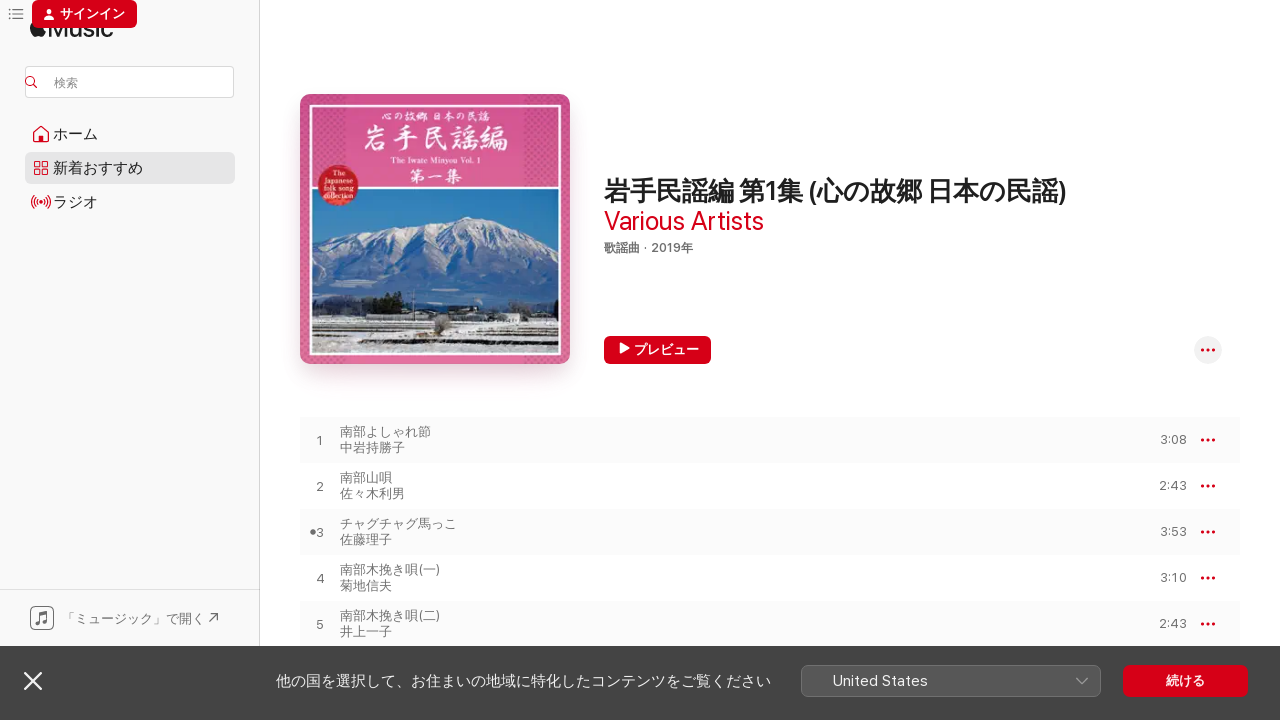

--- FILE ---
content_type: text/html
request_url: https://music.apple.com/jp/album/%E5%B2%A9%E6%89%8B%E6%B0%91%E8%AC%A1%E7%B7%A8-%E7%AC%AC1%E9%9B%86-%E5%BF%83%E3%81%AE%E6%95%85%E9%83%B7-%E6%97%A5%E6%9C%AC%E3%81%AE%E6%B0%91%E8%AC%A1/1484287808?at=11l7BA&ls=1
body_size: 23512
content:
<!DOCTYPE html>
<html dir="ltr" lang="ja">
    <head>
        <!-- prettier-ignore -->
        <meta charset="utf-8">
        <!-- prettier-ignore -->
        <meta http-equiv="X-UA-Compatible" content="IE=edge">
        <!-- prettier-ignore -->
        <meta
            name="viewport"
            content="width=device-width,initial-scale=1,interactive-widget=resizes-content"
        >
        <!-- prettier-ignore -->
        <meta name="applicable-device" content="pc,mobile">
        <!-- prettier-ignore -->
        <meta name="referrer" content="strict-origin">
        <!-- prettier-ignore -->
        <link
            rel="apple-touch-icon"
            sizes="180x180"
            href="/assets/favicon/favicon-180.png"
        >
        <!-- prettier-ignore -->
        <link
            rel="icon"
            type="image/png"
            sizes="32x32"
            href="/assets/favicon/favicon-32.png"
        >
        <!-- prettier-ignore -->
        <link
            rel="icon"
            type="image/png"
            sizes="16x16"
            href="/assets/favicon/favicon-16.png"
        >
        <!-- prettier-ignore -->
        <link
            rel="mask-icon"
            href="/assets/favicon/favicon.svg"
            color="#fa233b"
        >
        <!-- prettier-ignore -->
        <link rel="manifest" href="/manifest.json">

        <title>‎岩手民謡編 第1集 (心の故郷 日本の民謡) - Various Artistsのアルバム - Apple Music</title><!-- HEAD_svelte-1cypuwr_START --><link rel="preconnect" href="//www.apple.com/wss/fonts" crossorigin="anonymous"><link rel="stylesheet" href="//www.apple.com/wss/fonts?families=SF+Pro,v4%7CSF+Pro+Icons,v1%7CSF+Pro+JP,v1&amp;display=swap" type="text/css" referrerpolicy="strict-origin-when-cross-origin"><!-- HEAD_svelte-1cypuwr_END --><!-- HEAD_svelte-eg3hvx_START -->    <meta name="description" content="Various Artistsの岩手民謡編 第1集 (心の故郷 日本の民謡)をApple Musicで聴く。2019年年。22曲。時間：1時間 6分。"> <meta name="keywords" content="聴く, 岩手民謡編 第1集 (心の故郷 日本の民謡), Various Artists, 音楽, シングル, 曲, 歌謡曲, ストリーミング音楽, apple music"> <link rel="canonical" href="https://music.apple.com/jp/album/%E5%B2%A9%E6%89%8B%E6%B0%91%E8%AC%A1%E7%B7%A8-%E7%AC%AC1%E9%9B%86-%E5%BF%83%E3%81%AE%E6%95%85%E9%83%B7-%E6%97%A5%E6%9C%AC%E3%81%AE%E6%B0%91%E8%AC%A1/1484287808">   <link rel="alternate" type="application/json+oembed" href="https://music.apple.com/api/oembed?url=https%3A%2F%2Fmusic.apple.com%2Fjp%2Falbum%2F%25E5%25B2%25A9%25E6%2589%258B%25E6%25B0%2591%25E8%25AC%25A1%25E7%25B7%25A8-%25E7%25AC%25AC1%25E9%259B%2586-%25E5%25BF%2583%25E3%2581%25AE%25E6%2595%2585%25E9%2583%25B7-%25E6%2597%25A5%25E6%259C%25AC%25E3%2581%25AE%25E6%25B0%2591%25E8%25AC%25A1%2F1484287808" title="Various Artistsの「岩手民謡編 第1集 (心の故郷 日本の民謡)」をApple Musicで">  <meta name="al:ios:app_store_id" content="1108187390"> <meta name="al:ios:app_name" content="Apple Music"> <meta name="apple:content_id" content="1484287808"> <meta name="apple:title" content="岩手民謡編 第1集 (心の故郷 日本の民謡)"> <meta name="apple:description" content="Various Artistsの岩手民謡編 第1集 (心の故郷 日本の民謡)をApple Musicで聴く。2019年年。22曲。時間：1時間 6分。">   <meta property="og:title" content="Various Artistsの「岩手民謡編 第1集 (心の故郷 日本の民謡)」をApple Musicで"> <meta property="og:description" content="アルバム・2019年・22曲"> <meta property="og:site_name" content="Apple Music - Webプレイヤー"> <meta property="og:url" content="https://music.apple.com/jp/album/%E5%B2%A9%E6%89%8B%E6%B0%91%E8%AC%A1%E7%B7%A8-%E7%AC%AC1%E9%9B%86-%E5%BF%83%E3%81%AE%E6%95%85%E9%83%B7-%E6%97%A5%E6%9C%AC%E3%81%AE%E6%B0%91%E8%AC%A1/1484287808"> <meta property="og:image" content="https://is1-ssl.mzstatic.com/image/thumb/Music123/v4/6a/77/f4/6a77f419-c33e-e528-aab7-bdfab69bc728/CD15iwate01.jpg/1200x630bf-60.jpg"> <meta property="og:image:secure_url" content="https://is1-ssl.mzstatic.com/image/thumb/Music123/v4/6a/77/f4/6a77f419-c33e-e528-aab7-bdfab69bc728/CD15iwate01.jpg/1200x630bf-60.jpg"> <meta property="og:image:alt" content="Various Artistsの「岩手民謡編 第1集 (心の故郷 日本の民謡)」をApple Musicで"> <meta property="og:image:width" content="1200"> <meta property="og:image:height" content="630"> <meta property="og:image:type" content="image/jpg"> <meta property="og:type" content="music.album"> <meta property="og:locale" content="ja">  <meta property="music:song_count" content="22"> <meta property="music:song" content="https://music.apple.com/jp/song/%E5%8D%97%E9%83%A8%E3%82%88%E3%81%97%E3%82%83%E3%82%8C%E7%AF%80/1484287809"> <meta property="music:song:preview_url:secure_url" content="https://music.apple.com/jp/song/%E5%8D%97%E9%83%A8%E3%82%88%E3%81%97%E3%82%83%E3%82%8C%E7%AF%80/1484287809"> <meta property="music:song:disc" content="1"> <meta property="music:song:duration" content="PT3M8S"> <meta property="music:song:track" content="1">  <meta property="music:song" content="https://music.apple.com/jp/song/%E5%8D%97%E9%83%A8%E5%B1%B1%E5%94%84/1484287812"> <meta property="music:song:preview_url:secure_url" content="https://music.apple.com/jp/song/%E5%8D%97%E9%83%A8%E5%B1%B1%E5%94%84/1484287812"> <meta property="music:song:disc" content="1"> <meta property="music:song:duration" content="PT2M43S"> <meta property="music:song:track" content="2">  <meta property="music:song" content="https://music.apple.com/jp/song/%E3%83%81%E3%83%A3%E3%82%B0%E3%83%81%E3%83%A3%E3%82%B0%E9%A6%AC%E3%81%A3%E3%81%93/1484287815"> <meta property="music:song:preview_url:secure_url" content="https://music.apple.com/jp/song/%E3%83%81%E3%83%A3%E3%82%B0%E3%83%81%E3%83%A3%E3%82%B0%E9%A6%AC%E3%81%A3%E3%81%93/1484287815"> <meta property="music:song:disc" content="1"> <meta property="music:song:duration" content="PT3M53S"> <meta property="music:song:track" content="3">  <meta property="music:song" content="https://music.apple.com/jp/song/%E5%8D%97%E9%83%A8%E6%9C%A8%E6%8C%BD%E3%81%8D%E5%94%84-%E4%B8%80/1484287818"> <meta property="music:song:preview_url:secure_url" content="https://music.apple.com/jp/song/%E5%8D%97%E9%83%A8%E6%9C%A8%E6%8C%BD%E3%81%8D%E5%94%84-%E4%B8%80/1484287818"> <meta property="music:song:disc" content="1"> <meta property="music:song:duration" content="PT3M10S"> <meta property="music:song:track" content="4">  <meta property="music:song" content="https://music.apple.com/jp/song/%E5%8D%97%E9%83%A8%E6%9C%A8%E6%8C%BD%E3%81%8D%E5%94%84-%E4%BA%8C/1484287821"> <meta property="music:song:preview_url:secure_url" content="https://music.apple.com/jp/song/%E5%8D%97%E9%83%A8%E6%9C%A8%E6%8C%BD%E3%81%8D%E5%94%84-%E4%BA%8C/1484287821"> <meta property="music:song:disc" content="1"> <meta property="music:song:duration" content="PT2M43S"> <meta property="music:song:track" content="5">  <meta property="music:song" content="https://music.apple.com/jp/song/%E5%8D%97%E9%83%A8%E4%B8%80%E3%83%84%E7%94%9A%E5%8F%A5/1484287824"> <meta property="music:song:preview_url:secure_url" content="https://music.apple.com/jp/song/%E5%8D%97%E9%83%A8%E4%B8%80%E3%83%84%E7%94%9A%E5%8F%A5/1484287824"> <meta property="music:song:disc" content="1"> <meta property="music:song:duration" content="PT2M22S"> <meta property="music:song:track" content="6">  <meta property="music:song" content="https://music.apple.com/jp/song/%E6%B1%9F%E5%88%BA%E7%94%9A%E5%8F%A5/1484287825"> <meta property="music:song:preview_url:secure_url" content="https://music.apple.com/jp/song/%E6%B1%9F%E5%88%BA%E7%94%9A%E5%8F%A5/1484287825"> <meta property="music:song:disc" content="1"> <meta property="music:song:duration" content="PT2M30S"> <meta property="music:song:track" content="7">  <meta property="music:song" content="https://music.apple.com/jp/song/%E3%83%8A%E3%83%8B%E3%83%A3%E3%83%89%E3%83%A4%E3%83%A9/1484287828"> <meta property="music:song:preview_url:secure_url" content="https://music.apple.com/jp/song/%E3%83%8A%E3%83%8B%E3%83%A3%E3%83%89%E3%83%A4%E3%83%A9/1484287828"> <meta property="music:song:disc" content="1"> <meta property="music:song:duration" content="PT2M49S"> <meta property="music:song:track" content="8">  <meta property="music:song" content="https://music.apple.com/jp/song/%E4%B8%80%E5%AF%B8%E3%81%8D%E3%81%BE/1484287831"> <meta property="music:song:preview_url:secure_url" content="https://music.apple.com/jp/song/%E4%B8%80%E5%AF%B8%E3%81%8D%E3%81%BE/1484287831"> <meta property="music:song:disc" content="1"> <meta property="music:song:duration" content="PT2M12S"> <meta property="music:song:track" content="9">  <meta property="music:song" content="https://music.apple.com/jp/song/%E3%82%B7%E3%83%A7%E3%82%A6%E3%82%AC%E3%82%A4%E3%83%8A%E7%AF%80/1484287834"> <meta property="music:song:preview_url:secure_url" content="https://music.apple.com/jp/song/%E3%82%B7%E3%83%A7%E3%82%A6%E3%82%AC%E3%82%A4%E3%83%8A%E7%AF%80/1484287834"> <meta property="music:song:disc" content="1"> <meta property="music:song:duration" content="PT4M2S"> <meta property="music:song:track" content="10">  <meta property="music:song" content="https://music.apple.com/jp/song/%E5%8D%97%E9%83%A8%E9%A7%92%E3%81%B2%E3%81%8D%E5%94%84/1484287837"> <meta property="music:song:preview_url:secure_url" content="https://music.apple.com/jp/song/%E5%8D%97%E9%83%A8%E9%A7%92%E3%81%B2%E3%81%8D%E5%94%84/1484287837"> <meta property="music:song:disc" content="1"> <meta property="music:song:duration" content="PT4M9S"> <meta property="music:song:track" content="11">  <meta property="music:song" content="https://music.apple.com/jp/song/%E5%8D%97%E9%83%A8%E8%8C%B6%E5%B1%8B%E7%AF%80/1484287838"> <meta property="music:song:preview_url:secure_url" content="https://music.apple.com/jp/song/%E5%8D%97%E9%83%A8%E8%8C%B6%E5%B1%8B%E7%AF%80/1484287838"> <meta property="music:song:disc" content="1"> <meta property="music:song:duration" content="PT2M41S"> <meta property="music:song:track" content="12">  <meta property="music:song" content="https://music.apple.com/jp/song/%E5%8D%97%E9%83%A8%E9%85%92%E5%B1%8B%E3%82%82%E3%81%A8%E3%81%99%E3%82%8A%E5%94%84-%E4%B8%80/1484287839"> <meta property="music:song:preview_url:secure_url" content="https://music.apple.com/jp/song/%E5%8D%97%E9%83%A8%E9%85%92%E5%B1%8B%E3%82%82%E3%81%A8%E3%81%99%E3%82%8A%E5%94%84-%E4%B8%80/1484287839"> <meta property="music:song:disc" content="1"> <meta property="music:song:duration" content="PT3M59S"> <meta property="music:song:track" content="13">  <meta property="music:song" content="https://music.apple.com/jp/song/%E5%8D%97%E9%83%A8%E9%85%92%E5%B1%8B%E3%82%82%E3%81%A8%E3%81%99%E3%82%8A%E5%94%84-%E4%BA%8C/1484287842"> <meta property="music:song:preview_url:secure_url" content="https://music.apple.com/jp/song/%E5%8D%97%E9%83%A8%E9%85%92%E5%B1%8B%E3%82%82%E3%81%A8%E3%81%99%E3%82%8A%E5%94%84-%E4%BA%8C/1484287842"> <meta property="music:song:disc" content="1"> <meta property="music:song:duration" content="PT4M1S"> <meta property="music:song:track" content="14">  <meta property="music:song" content="https://music.apple.com/jp/song/%E5%8D%97%E9%83%A8%E9%85%92%E5%B1%8B%E6%B5%81%E3%81%97%E5%94%84/1484287843"> <meta property="music:song:preview_url:secure_url" content="https://music.apple.com/jp/song/%E5%8D%97%E9%83%A8%E9%85%92%E5%B1%8B%E6%B5%81%E3%81%97%E5%94%84/1484287843"> <meta property="music:song:disc" content="1"> <meta property="music:song:duration" content="PT3M21S"> <meta property="music:song:track" content="15">  <meta property="music:song" content="https://music.apple.com/jp/song/%E5%8D%97%E9%83%A8%E9%85%92%E5%B1%8B%E7%B1%B3%E7%A0%94%E3%81%8E%E5%94%84/1484287844"> <meta property="music:song:preview_url:secure_url" content="https://music.apple.com/jp/song/%E5%8D%97%E9%83%A8%E9%85%92%E5%B1%8B%E7%B1%B3%E7%A0%94%E3%81%8E%E5%94%84/1484287844"> <meta property="music:song:disc" content="1"> <meta property="music:song:duration" content="PT2M8S"> <meta property="music:song:track" content="16">  <meta property="music:song" content="https://music.apple.com/jp/song/%E5%8D%97%E9%83%A8%E9%85%92%E5%B1%8B%E8%8D%92%E3%82%82%E3%81%A8%E3%81%99%E3%82%8A%E5%94%84/1484287845"> <meta property="music:song:preview_url:secure_url" content="https://music.apple.com/jp/song/%E5%8D%97%E9%83%A8%E9%85%92%E5%B1%8B%E8%8D%92%E3%82%82%E3%81%A8%E3%81%99%E3%82%8A%E5%94%84/1484287845"> <meta property="music:song:disc" content="1"> <meta property="music:song:duration" content="PT2M59S"> <meta property="music:song:track" content="17">  <meta property="music:song" content="https://music.apple.com/jp/song/%E5%8D%97%E9%83%A8%E9%85%92%E5%B1%8B%E3%81%A8%E3%82%8D%E3%82%8A%E5%94%84/1484287846"> <meta property="music:song:preview_url:secure_url" content="https://music.apple.com/jp/song/%E5%8D%97%E9%83%A8%E9%85%92%E5%B1%8B%E3%81%A8%E3%82%8D%E3%82%8A%E5%94%84/1484287846"> <meta property="music:song:disc" content="1"> <meta property="music:song:duration" content="PT2M30S"> <meta property="music:song:track" content="18">  <meta property="music:song" content="https://music.apple.com/jp/song/%E9%8D%AC%E3%83%B6%E5%B4%8E%E6%B5%9C%E5%94%84/1484287847"> <meta property="music:song:preview_url:secure_url" content="https://music.apple.com/jp/song/%E9%8D%AC%E3%83%B6%E5%B4%8E%E6%B5%9C%E5%94%84/1484287847"> <meta property="music:song:disc" content="1"> <meta property="music:song:duration" content="PT2M33S"> <meta property="music:song:track" content="19">  <meta property="music:song" content="https://music.apple.com/jp/song/%E5%8D%97%E9%83%A8%E3%81%AF%E3%82%84%E3%81%97%E7%94%9A%E5%8F%A5/1484287850"> <meta property="music:song:preview_url:secure_url" content="https://music.apple.com/jp/song/%E5%8D%97%E9%83%A8%E3%81%AF%E3%82%84%E3%81%97%E7%94%9A%E5%8F%A5/1484287850"> <meta property="music:song:disc" content="1"> <meta property="music:song:duration" content="PT3M21S"> <meta property="music:song:track" content="20">  <meta property="music:song" content="https://music.apple.com/jp/song/%E5%8D%97%E9%83%A8%E9%95%B7%E6%8C%81%E5%94%84/1484287853"> <meta property="music:song:preview_url:secure_url" content="https://music.apple.com/jp/song/%E5%8D%97%E9%83%A8%E9%95%B7%E6%8C%81%E5%94%84/1484287853"> <meta property="music:song:disc" content="1"> <meta property="music:song:duration" content="PT3M19S"> <meta property="music:song:track" content="21">  <meta property="music:song" content="https://music.apple.com/jp/song/%E5%B7%9D%E8%88%9F%E7%94%B0%E6%A4%8D%E8%B8%8A%E3%82%8A%E5%94%84/1484287854"> <meta property="music:song:preview_url:secure_url" content="https://music.apple.com/jp/song/%E5%B7%9D%E8%88%9F%E7%94%B0%E6%A4%8D%E8%B8%8A%E3%82%8A%E5%94%84/1484287854"> <meta property="music:song:disc" content="1"> <meta property="music:song:duration" content="PT2M9S"> <meta property="music:song:track" content="22">    <meta property="music:release_date" content="2019-10-01T00:00:00.000Z">   <meta name="twitter:title" content="Various Artistsの「岩手民謡編 第1集 (心の故郷 日本の民謡)」をApple Musicで"> <meta name="twitter:description" content="アルバム・2019年・22曲"> <meta name="twitter:site" content="@AppleMusic"> <meta name="twitter:image" content="https://is1-ssl.mzstatic.com/image/thumb/Music123/v4/6a/77/f4/6a77f419-c33e-e528-aab7-bdfab69bc728/CD15iwate01.jpg/600x600bf-60.jpg"> <meta name="twitter:image:alt" content="Various Artistsの「岩手民謡編 第1集 (心の故郷 日本の民謡)」をApple Musicで"> <meta name="twitter:card" content="summary">       <!-- HTML_TAG_START -->
                <script id=schema:music-album type="application/ld+json">
                    {"@context":"http://schema.org","@type":"MusicAlbum","name":"岩手民謡編 第1集 (心の故郷 日本の民謡)","description":"Various Artistsの岩手民謡編 第1集 (心の故郷 日本の民謡)をApple Musicで聴く。2019年年。22曲。時間：1時間 6分。","citation":[{"@type":"MusicAlbum","image":"https://is1-ssl.mzstatic.com/image/thumb/Music113/v4/dc/ab/0b/dcab0b49-980f-34da-b2f3-effc70f950df/CD16iwate02.jpg/1200x630bb.jpg","url":"https://music.apple.com/jp/album/the-japanese-folk-song-collection-iwate-minyou-vol-2/1493736367","name":"岩手民謡編 第2集 (心の故郷 日本の民謡)"},{"@type":"MusicAlbum","image":"https://is1-ssl.mzstatic.com/image/thumb/Music123/v4/f0/b4/73/f0b4736b-c613-9b7e-1b13-6a058f2009d6/CD20_03.jpg/1200x630bb.jpg","url":"https://music.apple.com/jp/album/%E5%B1%B1%E5%BD%A2%E6%B0%91%E8%AC%A1%E7%B7%A8-%E7%AC%AC3%E9%9B%86-%E5%BF%83%E3%81%AE%E6%95%85%E9%83%B7-%E6%97%A5%E6%9C%AC%E3%81%AE%E6%B0%91%E8%AC%A1/1511171380","name":"山形民謡編 第3集 (心の故郷 日本の民謡)"},{"@type":"MusicAlbum","image":"https://is1-ssl.mzstatic.com/image/thumb/Music123/v4/9e/94/46/9e94468f-03b8-026a-6ec2-6dd63223a6a0/COCJ-41093.jpg/1200x630bb.jpg","url":"https://music.apple.com/jp/album/%E4%BD%90%E9%87%8E%E3%82%88%E3%82%8A%E3%81%93%E6%B0%91%E8%AC%A1%E9%9B%86-%E5%A4%A9%E3%81%BE%E3%81%A7%E3%81%A8%E3%81%A9%E3%81%91/1507330018","name":"佐野よりこ民謡集 〜天までとどけ〜"},{"@type":"MusicAlbum","image":"https://is1-ssl.mzstatic.com/image/thumb/Music113/v4/df/69/02/df6902a5-f167-e51b-9e90-ffbeb4d45dfd/minyohokkaido01.jpg/1200x630bb.jpg","url":"https://music.apple.com/jp/album/%E5%8C%97%E6%B5%B7%E9%81%93%E6%B0%91%E8%AC%A1%E7%B7%A8-%E7%AC%AC1%E9%9B%86-%E5%BF%83%E3%81%AE%E6%95%85%E9%83%B7-%E6%97%A5%E6%9C%AC%E3%81%AE%E6%B0%91%E8%AC%A1/1477492665","name":"北海道民謡編 第1集 (心の故郷 日本の民謡)"},{"@type":"MusicAlbum","image":"https://is1-ssl.mzstatic.com/image/thumb/Music/62/30/7d/mzi.weivucbj.jpg/1200x630bb.jpg","url":"https://music.apple.com/jp/album/%E5%BF%83%E3%81%8B%E3%82%89%E6%AD%8C%E3%81%B8-%E6%A2%85%E8%8B%A5%E6%A2%85%E6%9C%9D-%E6%99%B6%E5%AD%90%E3%81%AE%E6%B0%91%E8%AC%A1/482541951","name":"心から歌へ 梅若梅朝・晶子の民謡"},{"@type":"MusicAlbum","image":"https://is1-ssl.mzstatic.com/image/thumb/Music112/v4/71/e0/10/71e010f9-35fa-8e15-340a-7aaeb2ff5089/VZCG_00313.jpg/1200x630bb.jpg","url":"https://music.apple.com/jp/album/%E8%8B%A5%E3%81%84%E6%B0%91%E8%AC%A1/1658686459","name":"若い民謡"},{"@type":"MusicAlbum","image":"https://is1-ssl.mzstatic.com/image/thumb/Music122/v4/69/a4/18/69a418d7-1397-e0c1-9258-543422cd71e9/VZCG_00151.jpg/1200x630bb.jpg","url":"https://music.apple.com/jp/album/%E7%A3%AF%E7%AF%80-%E8%97%A4%E3%81%BF%E3%81%A1%E5%AD%90/1653336305","name":"磯節 藤みち子"},{"@type":"MusicAlbum","image":"https://is1-ssl.mzstatic.com/image/thumb/Music4/v4/5b/a5/1f/5ba51f99-686a-0c10-0647-ef0b8d091283/COCF_16808.jpg/1200x630bb.jpg","url":"https://music.apple.com/jp/album/%E6%97%A5%E6%9C%AC%E6%B0%91%E8%AC%A1%E3%83%99%E3%82%B9%E3%83%88%E3%82%AB%E3%83%A9%E3%82%AA%E3%82%B1-%E7%AF%84%E5%94%B1%E4%BB%98-%E6%9C%80%E4%B8%8A%E5%B7%9D%E8%88%B9%E5%94%84-%E7%9C%9F%E5%AE%A4%E5%B7%9D%E9%9F%B3%E9%A0%AD-%E5%A1%A9%E9%87%9C%E7%94%9A%E5%8F%A5-ep/765529422","name":"日本民謡ベストカラオケ~範唱付~ 最上川船唄/真室川音頭/塩釜甚句 - EP"},{"@type":"MusicAlbum","image":"https://is1-ssl.mzstatic.com/image/thumb/Music1/v4/ee/dd/55/eedd5583-b503-aba3-8694-1911600a654c/4961523391067_cover.jpg/1200x630bb.jpg","url":"https://music.apple.com/jp/album/%E6%B1%BA%E5%AE%9A%E7%89%88-%E6%97%A5%E6%9C%AC%E3%81%AE%E6%B0%91%E8%AC%A1-%E7%94%9A%E5%8F%A5%E5%82%91%E4%BD%9C%E9%9B%86/951050632","name":"決定版・日本の民謡 ~甚句傑作集~"},{"@type":"MusicAlbum","image":"https://is1-ssl.mzstatic.com/image/thumb/Music125/v4/55/de/d1/55ded1de-f053-a442-8745-9bfddd665bc3/4538182478745_cov.jpg/1200x630bb.jpg","url":"https://music.apple.com/jp/album/%E6%B4%A5%E8%BB%BD%E4%B8%89%E5%91%B3%E7%B7%9A-%E5%B0%8F%E5%B1%B1%E8%B2%A2%E6%B0%91%E8%AC%A1%E9%9B%86-%E7%AC%AC%E5%85%AB%E9%9B%86/923886625","name":"津軽三味線 小山貢民謡集 第八集"}],"tracks":[{"@type":"MusicRecording","name":"南部よしゃれ節","duration":"PT3M8S","url":"https://music.apple.com/jp/song/%E5%8D%97%E9%83%A8%E3%82%88%E3%81%97%E3%82%83%E3%82%8C%E7%AF%80/1484287809","offers":{"@type":"Offer","category":"free","price":0},"audio":{"@type":"AudioObject","potentialAction":{"@type":"ListenAction","expectsAcceptanceOf":{"@type":"Offer","category":"free"},"target":{"@type":"EntryPoint","actionPlatform":"https://music.apple.com/jp/song/%E5%8D%97%E9%83%A8%E3%82%88%E3%81%97%E3%82%83%E3%82%8C%E7%AF%80/1484287809"}},"name":"南部よしゃれ節","contentUrl":"https://audio-ssl.itunes.apple.com/itunes-assets/AudioPreview113/v4/0a/a8/83/0aa88354-92a3-e072-d510-a94f2f6a1cf1/mzaf_17132653831438708143.plus.aac.ep.m4a","duration":"PT3M8S","uploadDate":"2019-10-01","thumbnailUrl":"https://is1-ssl.mzstatic.com/image/thumb/Music123/v4/6a/77/f4/6a77f419-c33e-e528-aab7-bdfab69bc728/CD15iwate01.jpg/1200x630bb.jpg"}},{"@type":"MusicRecording","name":"南部山唄","duration":"PT2M43S","url":"https://music.apple.com/jp/song/%E5%8D%97%E9%83%A8%E5%B1%B1%E5%94%84/1484287812","offers":{"@type":"Offer","category":"free","price":0},"audio":{"@type":"AudioObject","potentialAction":{"@type":"ListenAction","expectsAcceptanceOf":{"@type":"Offer","category":"free"},"target":{"@type":"EntryPoint","actionPlatform":"https://music.apple.com/jp/song/%E5%8D%97%E9%83%A8%E5%B1%B1%E5%94%84/1484287812"}},"name":"南部山唄","contentUrl":"https://audio-ssl.itunes.apple.com/itunes-assets/AudioPreview113/v4/a7/5f/f1/a75ff1f9-37f4-e6ac-fbf4-c9510f1b3322/mzaf_3179456928616133666.plus.aac.ep.m4a","duration":"PT2M43S","uploadDate":"2019-10-01","thumbnailUrl":"https://is1-ssl.mzstatic.com/image/thumb/Music123/v4/6a/77/f4/6a77f419-c33e-e528-aab7-bdfab69bc728/CD15iwate01.jpg/1200x630bb.jpg"}},{"@type":"MusicRecording","name":"チャグチャグ馬っこ","duration":"PT3M53S","url":"https://music.apple.com/jp/song/%E3%83%81%E3%83%A3%E3%82%B0%E3%83%81%E3%83%A3%E3%82%B0%E9%A6%AC%E3%81%A3%E3%81%93/1484287815","offers":{"@type":"Offer","category":"free","price":0},"audio":{"@type":"AudioObject","potentialAction":{"@type":"ListenAction","expectsAcceptanceOf":{"@type":"Offer","category":"free"},"target":{"@type":"EntryPoint","actionPlatform":"https://music.apple.com/jp/song/%E3%83%81%E3%83%A3%E3%82%B0%E3%83%81%E3%83%A3%E3%82%B0%E9%A6%AC%E3%81%A3%E3%81%93/1484287815"}},"name":"チャグチャグ馬っこ","contentUrl":"https://audio-ssl.itunes.apple.com/itunes-assets/AudioPreview113/v4/16/e2/45/16e245ff-44cc-d3f3-2a09-225cf7aa8953/mzaf_5280026694761474960.plus.aac.ep.m4a","duration":"PT3M53S","uploadDate":"2019-10-01","thumbnailUrl":"https://is1-ssl.mzstatic.com/image/thumb/Music123/v4/6a/77/f4/6a77f419-c33e-e528-aab7-bdfab69bc728/CD15iwate01.jpg/1200x630bb.jpg"}},{"@type":"MusicRecording","name":"南部木挽き唄(一)","duration":"PT3M10S","url":"https://music.apple.com/jp/song/%E5%8D%97%E9%83%A8%E6%9C%A8%E6%8C%BD%E3%81%8D%E5%94%84-%E4%B8%80/1484287818","offers":{"@type":"Offer","category":"free","price":0},"audio":{"@type":"AudioObject","potentialAction":{"@type":"ListenAction","expectsAcceptanceOf":{"@type":"Offer","category":"free"},"target":{"@type":"EntryPoint","actionPlatform":"https://music.apple.com/jp/song/%E5%8D%97%E9%83%A8%E6%9C%A8%E6%8C%BD%E3%81%8D%E5%94%84-%E4%B8%80/1484287818"}},"name":"南部木挽き唄(一)","contentUrl":"https://audio-ssl.itunes.apple.com/itunes-assets/AudioPreview123/v4/96/fc/6b/96fc6bd4-df71-75d2-1db3-af3242f81088/mzaf_6986133688593911566.plus.aac.ep.m4a","duration":"PT3M10S","uploadDate":"2019-10-01","thumbnailUrl":"https://is1-ssl.mzstatic.com/image/thumb/Music123/v4/6a/77/f4/6a77f419-c33e-e528-aab7-bdfab69bc728/CD15iwate01.jpg/1200x630bb.jpg"}},{"@type":"MusicRecording","name":"南部木挽き唄(二)","duration":"PT2M43S","url":"https://music.apple.com/jp/song/%E5%8D%97%E9%83%A8%E6%9C%A8%E6%8C%BD%E3%81%8D%E5%94%84-%E4%BA%8C/1484287821","offers":{"@type":"Offer","category":"free","price":0},"audio":{"@type":"AudioObject","potentialAction":{"@type":"ListenAction","expectsAcceptanceOf":{"@type":"Offer","category":"free"},"target":{"@type":"EntryPoint","actionPlatform":"https://music.apple.com/jp/song/%E5%8D%97%E9%83%A8%E6%9C%A8%E6%8C%BD%E3%81%8D%E5%94%84-%E4%BA%8C/1484287821"}},"name":"南部木挽き唄(二)","contentUrl":"https://audio-ssl.itunes.apple.com/itunes-assets/AudioPreview123/v4/2f/d4/e6/2fd4e641-8406-b91a-f659-837824bb5a9e/mzaf_10185974863072900602.plus.aac.ep.m4a","duration":"PT2M43S","uploadDate":"2019-10-01","thumbnailUrl":"https://is1-ssl.mzstatic.com/image/thumb/Music123/v4/6a/77/f4/6a77f419-c33e-e528-aab7-bdfab69bc728/CD15iwate01.jpg/1200x630bb.jpg"}},{"@type":"MusicRecording","name":"南部一ツ甚句","duration":"PT2M22S","url":"https://music.apple.com/jp/song/%E5%8D%97%E9%83%A8%E4%B8%80%E3%83%84%E7%94%9A%E5%8F%A5/1484287824","offers":{"@type":"Offer","category":"free","price":0},"audio":{"@type":"AudioObject","potentialAction":{"@type":"ListenAction","expectsAcceptanceOf":{"@type":"Offer","category":"free"},"target":{"@type":"EntryPoint","actionPlatform":"https://music.apple.com/jp/song/%E5%8D%97%E9%83%A8%E4%B8%80%E3%83%84%E7%94%9A%E5%8F%A5/1484287824"}},"name":"南部一ツ甚句","contentUrl":"https://audio-ssl.itunes.apple.com/itunes-assets/AudioPreview123/v4/77/76/a6/7776a692-57d5-6386-a5b6-465bce3ace74/mzaf_11819066768164780699.plus.aac.p.m4a","duration":"PT2M22S","uploadDate":"2019-10-01","thumbnailUrl":"https://is1-ssl.mzstatic.com/image/thumb/Music123/v4/6a/77/f4/6a77f419-c33e-e528-aab7-bdfab69bc728/CD15iwate01.jpg/1200x630bb.jpg"}},{"@type":"MusicRecording","name":"江刺甚句","duration":"PT2M30S","url":"https://music.apple.com/jp/song/%E6%B1%9F%E5%88%BA%E7%94%9A%E5%8F%A5/1484287825","offers":{"@type":"Offer","category":"free","price":0},"audio":{"@type":"AudioObject","potentialAction":{"@type":"ListenAction","expectsAcceptanceOf":{"@type":"Offer","category":"free"},"target":{"@type":"EntryPoint","actionPlatform":"https://music.apple.com/jp/song/%E6%B1%9F%E5%88%BA%E7%94%9A%E5%8F%A5/1484287825"}},"name":"江刺甚句","contentUrl":"https://audio-ssl.itunes.apple.com/itunes-assets/AudioPreview123/v4/8b/2c/1c/8b2c1c02-59e8-9418-5aa0-a97e30c3b094/mzaf_335225138685945258.plus.aac.ep.m4a","duration":"PT2M30S","uploadDate":"2019-10-01","thumbnailUrl":"https://is1-ssl.mzstatic.com/image/thumb/Music123/v4/6a/77/f4/6a77f419-c33e-e528-aab7-bdfab69bc728/CD15iwate01.jpg/1200x630bb.jpg"}},{"@type":"MusicRecording","name":"ナニャドヤラ","duration":"PT2M49S","url":"https://music.apple.com/jp/song/%E3%83%8A%E3%83%8B%E3%83%A3%E3%83%89%E3%83%A4%E3%83%A9/1484287828","offers":{"@type":"Offer","category":"free","price":0},"audio":{"@type":"AudioObject","potentialAction":{"@type":"ListenAction","expectsAcceptanceOf":{"@type":"Offer","category":"free"},"target":{"@type":"EntryPoint","actionPlatform":"https://music.apple.com/jp/song/%E3%83%8A%E3%83%8B%E3%83%A3%E3%83%89%E3%83%A4%E3%83%A9/1484287828"}},"name":"ナニャドヤラ","contentUrl":"https://audio-ssl.itunes.apple.com/itunes-assets/AudioPreview123/v4/4b/c1/39/4bc13934-a3d4-6167-444d-b9e16b0653e5/mzaf_6058101437691716046.plus.aac.ep.m4a","duration":"PT2M49S","uploadDate":"2019-10-01","thumbnailUrl":"https://is1-ssl.mzstatic.com/image/thumb/Music123/v4/6a/77/f4/6a77f419-c33e-e528-aab7-bdfab69bc728/CD15iwate01.jpg/1200x630bb.jpg"}},{"@type":"MusicRecording","name":"一寸きま","duration":"PT2M12S","url":"https://music.apple.com/jp/song/%E4%B8%80%E5%AF%B8%E3%81%8D%E3%81%BE/1484287831","offers":{"@type":"Offer","category":"free","price":0},"audio":{"@type":"AudioObject","potentialAction":{"@type":"ListenAction","expectsAcceptanceOf":{"@type":"Offer","category":"free"},"target":{"@type":"EntryPoint","actionPlatform":"https://music.apple.com/jp/song/%E4%B8%80%E5%AF%B8%E3%81%8D%E3%81%BE/1484287831"}},"name":"一寸きま","contentUrl":"https://audio-ssl.itunes.apple.com/itunes-assets/AudioPreview113/v4/ec/56/ae/ec56ae7e-ccd5-dce3-95ce-ed9b4add1652/mzaf_8223858409697315837.plus.aac.p.m4a","duration":"PT2M12S","uploadDate":"2019-10-01","thumbnailUrl":"https://is1-ssl.mzstatic.com/image/thumb/Music123/v4/6a/77/f4/6a77f419-c33e-e528-aab7-bdfab69bc728/CD15iwate01.jpg/1200x630bb.jpg"}},{"@type":"MusicRecording","name":"ショウガイナ節","duration":"PT4M2S","url":"https://music.apple.com/jp/song/%E3%82%B7%E3%83%A7%E3%82%A6%E3%82%AC%E3%82%A4%E3%83%8A%E7%AF%80/1484287834","offers":{"@type":"Offer","category":"free","price":0},"audio":{"@type":"AudioObject","potentialAction":{"@type":"ListenAction","expectsAcceptanceOf":{"@type":"Offer","category":"free"},"target":{"@type":"EntryPoint","actionPlatform":"https://music.apple.com/jp/song/%E3%82%B7%E3%83%A7%E3%82%A6%E3%82%AC%E3%82%A4%E3%83%8A%E7%AF%80/1484287834"}},"name":"ショウガイナ節","contentUrl":"https://audio-ssl.itunes.apple.com/itunes-assets/AudioPreview113/v4/9d/a5/ef/9da5efac-bf48-d5b5-1b91-7d2966fe5370/mzaf_6938290762235994348.plus.aac.ep.m4a","duration":"PT4M2S","uploadDate":"2019-10-01","thumbnailUrl":"https://is1-ssl.mzstatic.com/image/thumb/Music123/v4/6a/77/f4/6a77f419-c33e-e528-aab7-bdfab69bc728/CD15iwate01.jpg/1200x630bb.jpg"}},{"@type":"MusicRecording","name":"南部駒ひき唄","duration":"PT4M9S","url":"https://music.apple.com/jp/song/%E5%8D%97%E9%83%A8%E9%A7%92%E3%81%B2%E3%81%8D%E5%94%84/1484287837","offers":{"@type":"Offer","category":"free","price":0},"audio":{"@type":"AudioObject","potentialAction":{"@type":"ListenAction","expectsAcceptanceOf":{"@type":"Offer","category":"free"},"target":{"@type":"EntryPoint","actionPlatform":"https://music.apple.com/jp/song/%E5%8D%97%E9%83%A8%E9%A7%92%E3%81%B2%E3%81%8D%E5%94%84/1484287837"}},"name":"南部駒ひき唄","contentUrl":"https://audio-ssl.itunes.apple.com/itunes-assets/AudioPreview123/v4/8b/98/bd/8b98bd86-a756-7bd3-69c0-2c78e56510b9/mzaf_9452729335650534109.plus.aac.ep.m4a","duration":"PT4M9S","uploadDate":"2019-10-01","thumbnailUrl":"https://is1-ssl.mzstatic.com/image/thumb/Music123/v4/6a/77/f4/6a77f419-c33e-e528-aab7-bdfab69bc728/CD15iwate01.jpg/1200x630bb.jpg"}},{"@type":"MusicRecording","name":"南部茶屋節","duration":"PT2M41S","url":"https://music.apple.com/jp/song/%E5%8D%97%E9%83%A8%E8%8C%B6%E5%B1%8B%E7%AF%80/1484287838","offers":{"@type":"Offer","category":"free","price":0},"audio":{"@type":"AudioObject","potentialAction":{"@type":"ListenAction","expectsAcceptanceOf":{"@type":"Offer","category":"free"},"target":{"@type":"EntryPoint","actionPlatform":"https://music.apple.com/jp/song/%E5%8D%97%E9%83%A8%E8%8C%B6%E5%B1%8B%E7%AF%80/1484287838"}},"name":"南部茶屋節","contentUrl":"https://audio-ssl.itunes.apple.com/itunes-assets/AudioPreview123/v4/89/6a/48/896a4846-042c-c361-8cf0-18ac8fb6210e/mzaf_26338431343802277.plus.aac.ep.m4a","duration":"PT2M41S","uploadDate":"2019-10-01","thumbnailUrl":"https://is1-ssl.mzstatic.com/image/thumb/Music123/v4/6a/77/f4/6a77f419-c33e-e528-aab7-bdfab69bc728/CD15iwate01.jpg/1200x630bb.jpg"}},{"@type":"MusicRecording","name":"南部酒屋もとすり唄(一)","duration":"PT3M59S","url":"https://music.apple.com/jp/song/%E5%8D%97%E9%83%A8%E9%85%92%E5%B1%8B%E3%82%82%E3%81%A8%E3%81%99%E3%82%8A%E5%94%84-%E4%B8%80/1484287839","offers":{"@type":"Offer","category":"free","price":0},"audio":{"@type":"AudioObject","potentialAction":{"@type":"ListenAction","expectsAcceptanceOf":{"@type":"Offer","category":"free"},"target":{"@type":"EntryPoint","actionPlatform":"https://music.apple.com/jp/song/%E5%8D%97%E9%83%A8%E9%85%92%E5%B1%8B%E3%82%82%E3%81%A8%E3%81%99%E3%82%8A%E5%94%84-%E4%B8%80/1484287839"}},"name":"南部酒屋もとすり唄(一)","contentUrl":"https://audio-ssl.itunes.apple.com/itunes-assets/AudioPreview123/v4/7c/b6/ba/7cb6babe-02e8-53a2-85a4-d44fe57582da/mzaf_1359231031439357866.plus.aac.ep.m4a","duration":"PT3M59S","uploadDate":"2019-10-01","thumbnailUrl":"https://is1-ssl.mzstatic.com/image/thumb/Music123/v4/6a/77/f4/6a77f419-c33e-e528-aab7-bdfab69bc728/CD15iwate01.jpg/1200x630bb.jpg"}},{"@type":"MusicRecording","name":"南部酒屋もとすり唄(二)","duration":"PT4M1S","url":"https://music.apple.com/jp/song/%E5%8D%97%E9%83%A8%E9%85%92%E5%B1%8B%E3%82%82%E3%81%A8%E3%81%99%E3%82%8A%E5%94%84-%E4%BA%8C/1484287842","offers":{"@type":"Offer","category":"free","price":0},"audio":{"@type":"AudioObject","potentialAction":{"@type":"ListenAction","expectsAcceptanceOf":{"@type":"Offer","category":"free"},"target":{"@type":"EntryPoint","actionPlatform":"https://music.apple.com/jp/song/%E5%8D%97%E9%83%A8%E9%85%92%E5%B1%8B%E3%82%82%E3%81%A8%E3%81%99%E3%82%8A%E5%94%84-%E4%BA%8C/1484287842"}},"name":"南部酒屋もとすり唄(二)","contentUrl":"https://audio-ssl.itunes.apple.com/itunes-assets/AudioPreview113/v4/65/b5/d8/65b5d8b5-4340-8c43-70ca-d5c31158e287/mzaf_11490287661540098083.plus.aac.ep.m4a","duration":"PT4M1S","uploadDate":"2019-10-01","thumbnailUrl":"https://is1-ssl.mzstatic.com/image/thumb/Music123/v4/6a/77/f4/6a77f419-c33e-e528-aab7-bdfab69bc728/CD15iwate01.jpg/1200x630bb.jpg"}},{"@type":"MusicRecording","name":"南部酒屋流し唄","duration":"PT3M21S","url":"https://music.apple.com/jp/song/%E5%8D%97%E9%83%A8%E9%85%92%E5%B1%8B%E6%B5%81%E3%81%97%E5%94%84/1484287843","offers":{"@type":"Offer","category":"free","price":0},"audio":{"@type":"AudioObject","potentialAction":{"@type":"ListenAction","expectsAcceptanceOf":{"@type":"Offer","category":"free"},"target":{"@type":"EntryPoint","actionPlatform":"https://music.apple.com/jp/song/%E5%8D%97%E9%83%A8%E9%85%92%E5%B1%8B%E6%B5%81%E3%81%97%E5%94%84/1484287843"}},"name":"南部酒屋流し唄","contentUrl":"https://audio-ssl.itunes.apple.com/itunes-assets/AudioPreview123/v4/71/95/fa/7195fa72-4473-4b28-f2a0-db5517fe51c3/mzaf_6079986994544225346.plus.aac.ep.m4a","duration":"PT3M21S","uploadDate":"2019-10-01","thumbnailUrl":"https://is1-ssl.mzstatic.com/image/thumb/Music123/v4/6a/77/f4/6a77f419-c33e-e528-aab7-bdfab69bc728/CD15iwate01.jpg/1200x630bb.jpg"}},{"@type":"MusicRecording","name":"南部酒屋米研ぎ唄","duration":"PT2M8S","url":"https://music.apple.com/jp/song/%E5%8D%97%E9%83%A8%E9%85%92%E5%B1%8B%E7%B1%B3%E7%A0%94%E3%81%8E%E5%94%84/1484287844","offers":{"@type":"Offer","category":"free","price":0},"audio":{"@type":"AudioObject","potentialAction":{"@type":"ListenAction","expectsAcceptanceOf":{"@type":"Offer","category":"free"},"target":{"@type":"EntryPoint","actionPlatform":"https://music.apple.com/jp/song/%E5%8D%97%E9%83%A8%E9%85%92%E5%B1%8B%E7%B1%B3%E7%A0%94%E3%81%8E%E5%94%84/1484287844"}},"name":"南部酒屋米研ぎ唄","contentUrl":"https://audio-ssl.itunes.apple.com/itunes-assets/AudioPreview113/v4/92/f4/12/92f41298-147a-cab1-d6ac-673619273031/mzaf_6935887747790137136.plus.aac.p.m4a","duration":"PT2M8S","uploadDate":"2019-10-01","thumbnailUrl":"https://is1-ssl.mzstatic.com/image/thumb/Music123/v4/6a/77/f4/6a77f419-c33e-e528-aab7-bdfab69bc728/CD15iwate01.jpg/1200x630bb.jpg"}},{"@type":"MusicRecording","name":"南部酒屋荒もとすり唄","duration":"PT2M59S","url":"https://music.apple.com/jp/song/%E5%8D%97%E9%83%A8%E9%85%92%E5%B1%8B%E8%8D%92%E3%82%82%E3%81%A8%E3%81%99%E3%82%8A%E5%94%84/1484287845","offers":{"@type":"Offer","category":"free","price":0},"audio":{"@type":"AudioObject","potentialAction":{"@type":"ListenAction","expectsAcceptanceOf":{"@type":"Offer","category":"free"},"target":{"@type":"EntryPoint","actionPlatform":"https://music.apple.com/jp/song/%E5%8D%97%E9%83%A8%E9%85%92%E5%B1%8B%E8%8D%92%E3%82%82%E3%81%A8%E3%81%99%E3%82%8A%E5%94%84/1484287845"}},"name":"南部酒屋荒もとすり唄","contentUrl":"https://audio-ssl.itunes.apple.com/itunes-assets/AudioPreview123/v4/1a/f9/c2/1af9c2d8-440f-0dd8-7d40-44276fa61ebe/mzaf_15695625034549676322.plus.aac.ep.m4a","duration":"PT2M59S","uploadDate":"2019-10-01","thumbnailUrl":"https://is1-ssl.mzstatic.com/image/thumb/Music123/v4/6a/77/f4/6a77f419-c33e-e528-aab7-bdfab69bc728/CD15iwate01.jpg/1200x630bb.jpg"}},{"@type":"MusicRecording","name":"南部酒屋とろり唄","duration":"PT2M30S","url":"https://music.apple.com/jp/song/%E5%8D%97%E9%83%A8%E9%85%92%E5%B1%8B%E3%81%A8%E3%82%8D%E3%82%8A%E5%94%84/1484287846","offers":{"@type":"Offer","category":"free","price":0},"audio":{"@type":"AudioObject","potentialAction":{"@type":"ListenAction","expectsAcceptanceOf":{"@type":"Offer","category":"free"},"target":{"@type":"EntryPoint","actionPlatform":"https://music.apple.com/jp/song/%E5%8D%97%E9%83%A8%E9%85%92%E5%B1%8B%E3%81%A8%E3%82%8D%E3%82%8A%E5%94%84/1484287846"}},"name":"南部酒屋とろり唄","contentUrl":"https://audio-ssl.itunes.apple.com/itunes-assets/AudioPreview113/v4/ff/a6/f7/ffa6f792-2aa8-1047-cc9e-77a166d914cf/mzaf_1945697114932744913.plus.aac.ep.m4a","duration":"PT2M30S","uploadDate":"2019-10-01","thumbnailUrl":"https://is1-ssl.mzstatic.com/image/thumb/Music123/v4/6a/77/f4/6a77f419-c33e-e528-aab7-bdfab69bc728/CD15iwate01.jpg/1200x630bb.jpg"}},{"@type":"MusicRecording","name":"鍬ヶ崎浜唄","duration":"PT2M33S","url":"https://music.apple.com/jp/song/%E9%8D%AC%E3%83%B6%E5%B4%8E%E6%B5%9C%E5%94%84/1484287847","offers":{"@type":"Offer","category":"free","price":0},"audio":{"@type":"AudioObject","potentialAction":{"@type":"ListenAction","expectsAcceptanceOf":{"@type":"Offer","category":"free"},"target":{"@type":"EntryPoint","actionPlatform":"https://music.apple.com/jp/song/%E9%8D%AC%E3%83%B6%E5%B4%8E%E6%B5%9C%E5%94%84/1484287847"}},"name":"鍬ヶ崎浜唄","contentUrl":"https://audio-ssl.itunes.apple.com/itunes-assets/AudioPreview113/v4/95/ec/88/95ec8806-d41f-1945-3921-55765a2289ca/mzaf_11340692348340596031.plus.aac.ep.m4a","duration":"PT2M33S","uploadDate":"2019-10-01","thumbnailUrl":"https://is1-ssl.mzstatic.com/image/thumb/Music123/v4/6a/77/f4/6a77f419-c33e-e528-aab7-bdfab69bc728/CD15iwate01.jpg/1200x630bb.jpg"}},{"@type":"MusicRecording","name":"南部はやし甚句","duration":"PT3M21S","url":"https://music.apple.com/jp/song/%E5%8D%97%E9%83%A8%E3%81%AF%E3%82%84%E3%81%97%E7%94%9A%E5%8F%A5/1484287850","offers":{"@type":"Offer","category":"free","price":0},"audio":{"@type":"AudioObject","potentialAction":{"@type":"ListenAction","expectsAcceptanceOf":{"@type":"Offer","category":"free"},"target":{"@type":"EntryPoint","actionPlatform":"https://music.apple.com/jp/song/%E5%8D%97%E9%83%A8%E3%81%AF%E3%82%84%E3%81%97%E7%94%9A%E5%8F%A5/1484287850"}},"name":"南部はやし甚句","contentUrl":"https://audio-ssl.itunes.apple.com/itunes-assets/AudioPreview113/v4/88/37/53/883753b0-1618-2aaa-1617-b20a147b721b/mzaf_5921853244504975169.plus.aac.ep.m4a","duration":"PT3M21S","uploadDate":"2019-10-01","thumbnailUrl":"https://is1-ssl.mzstatic.com/image/thumb/Music123/v4/6a/77/f4/6a77f419-c33e-e528-aab7-bdfab69bc728/CD15iwate01.jpg/1200x630bb.jpg"}},{"@type":"MusicRecording","name":"南部長持唄","duration":"PT3M19S","url":"https://music.apple.com/jp/song/%E5%8D%97%E9%83%A8%E9%95%B7%E6%8C%81%E5%94%84/1484287853","offers":{"@type":"Offer","category":"free","price":0},"audio":{"@type":"AudioObject","potentialAction":{"@type":"ListenAction","expectsAcceptanceOf":{"@type":"Offer","category":"free"},"target":{"@type":"EntryPoint","actionPlatform":"https://music.apple.com/jp/song/%E5%8D%97%E9%83%A8%E9%95%B7%E6%8C%81%E5%94%84/1484287853"}},"name":"南部長持唄","contentUrl":"https://audio-ssl.itunes.apple.com/itunes-assets/AudioPreview113/v4/90/74/62/907462ad-6d17-ca5f-9f4b-f42e1fa02688/mzaf_135591671205731584.plus.aac.ep.m4a","duration":"PT3M19S","uploadDate":"2019-10-01","thumbnailUrl":"https://is1-ssl.mzstatic.com/image/thumb/Music123/v4/6a/77/f4/6a77f419-c33e-e528-aab7-bdfab69bc728/CD15iwate01.jpg/1200x630bb.jpg"}},{"@type":"MusicRecording","name":"川舟田植踊り唄","duration":"PT2M9S","url":"https://music.apple.com/jp/song/%E5%B7%9D%E8%88%9F%E7%94%B0%E6%A4%8D%E8%B8%8A%E3%82%8A%E5%94%84/1484287854","offers":{"@type":"Offer","category":"free","price":0},"audio":{"@type":"AudioObject","potentialAction":{"@type":"ListenAction","expectsAcceptanceOf":{"@type":"Offer","category":"free"},"target":{"@type":"EntryPoint","actionPlatform":"https://music.apple.com/jp/song/%E5%B7%9D%E8%88%9F%E7%94%B0%E6%A4%8D%E8%B8%8A%E3%82%8A%E5%94%84/1484287854"}},"name":"川舟田植踊り唄","contentUrl":"https://audio-ssl.itunes.apple.com/itunes-assets/AudioPreview113/v4/f2/21/89/f221897f-c090-f3ff-173b-f93157d2b3be/mzaf_7939620979584831220.plus.aac.p.m4a","duration":"PT2M9S","uploadDate":"2019-10-01","thumbnailUrl":"https://is1-ssl.mzstatic.com/image/thumb/Music123/v4/6a/77/f4/6a77f419-c33e-e528-aab7-bdfab69bc728/CD15iwate01.jpg/1200x630bb.jpg"}}],"workExample":[{"@type":"MusicRecording","name":"南部よしゃれ節","duration":"PT3M8S","url":"https://music.apple.com/jp/song/%E5%8D%97%E9%83%A8%E3%82%88%E3%81%97%E3%82%83%E3%82%8C%E7%AF%80/1484287809","offers":{"@type":"Offer","category":"free","price":0},"audio":{"@type":"AudioObject","potentialAction":{"@type":"ListenAction","expectsAcceptanceOf":{"@type":"Offer","category":"free"},"target":{"@type":"EntryPoint","actionPlatform":"https://music.apple.com/jp/song/%E5%8D%97%E9%83%A8%E3%82%88%E3%81%97%E3%82%83%E3%82%8C%E7%AF%80/1484287809"}},"name":"南部よしゃれ節","contentUrl":"https://audio-ssl.itunes.apple.com/itunes-assets/AudioPreview113/v4/0a/a8/83/0aa88354-92a3-e072-d510-a94f2f6a1cf1/mzaf_17132653831438708143.plus.aac.ep.m4a","duration":"PT3M8S","uploadDate":"2019-10-01","thumbnailUrl":"https://is1-ssl.mzstatic.com/image/thumb/Music123/v4/6a/77/f4/6a77f419-c33e-e528-aab7-bdfab69bc728/CD15iwate01.jpg/1200x630bb.jpg"}},{"@type":"MusicRecording","name":"南部山唄","duration":"PT2M43S","url":"https://music.apple.com/jp/song/%E5%8D%97%E9%83%A8%E5%B1%B1%E5%94%84/1484287812","offers":{"@type":"Offer","category":"free","price":0},"audio":{"@type":"AudioObject","potentialAction":{"@type":"ListenAction","expectsAcceptanceOf":{"@type":"Offer","category":"free"},"target":{"@type":"EntryPoint","actionPlatform":"https://music.apple.com/jp/song/%E5%8D%97%E9%83%A8%E5%B1%B1%E5%94%84/1484287812"}},"name":"南部山唄","contentUrl":"https://audio-ssl.itunes.apple.com/itunes-assets/AudioPreview113/v4/a7/5f/f1/a75ff1f9-37f4-e6ac-fbf4-c9510f1b3322/mzaf_3179456928616133666.plus.aac.ep.m4a","duration":"PT2M43S","uploadDate":"2019-10-01","thumbnailUrl":"https://is1-ssl.mzstatic.com/image/thumb/Music123/v4/6a/77/f4/6a77f419-c33e-e528-aab7-bdfab69bc728/CD15iwate01.jpg/1200x630bb.jpg"}},{"@type":"MusicRecording","name":"チャグチャグ馬っこ","duration":"PT3M53S","url":"https://music.apple.com/jp/song/%E3%83%81%E3%83%A3%E3%82%B0%E3%83%81%E3%83%A3%E3%82%B0%E9%A6%AC%E3%81%A3%E3%81%93/1484287815","offers":{"@type":"Offer","category":"free","price":0},"audio":{"@type":"AudioObject","potentialAction":{"@type":"ListenAction","expectsAcceptanceOf":{"@type":"Offer","category":"free"},"target":{"@type":"EntryPoint","actionPlatform":"https://music.apple.com/jp/song/%E3%83%81%E3%83%A3%E3%82%B0%E3%83%81%E3%83%A3%E3%82%B0%E9%A6%AC%E3%81%A3%E3%81%93/1484287815"}},"name":"チャグチャグ馬っこ","contentUrl":"https://audio-ssl.itunes.apple.com/itunes-assets/AudioPreview113/v4/16/e2/45/16e245ff-44cc-d3f3-2a09-225cf7aa8953/mzaf_5280026694761474960.plus.aac.ep.m4a","duration":"PT3M53S","uploadDate":"2019-10-01","thumbnailUrl":"https://is1-ssl.mzstatic.com/image/thumb/Music123/v4/6a/77/f4/6a77f419-c33e-e528-aab7-bdfab69bc728/CD15iwate01.jpg/1200x630bb.jpg"}},{"@type":"MusicRecording","name":"南部木挽き唄(一)","duration":"PT3M10S","url":"https://music.apple.com/jp/song/%E5%8D%97%E9%83%A8%E6%9C%A8%E6%8C%BD%E3%81%8D%E5%94%84-%E4%B8%80/1484287818","offers":{"@type":"Offer","category":"free","price":0},"audio":{"@type":"AudioObject","potentialAction":{"@type":"ListenAction","expectsAcceptanceOf":{"@type":"Offer","category":"free"},"target":{"@type":"EntryPoint","actionPlatform":"https://music.apple.com/jp/song/%E5%8D%97%E9%83%A8%E6%9C%A8%E6%8C%BD%E3%81%8D%E5%94%84-%E4%B8%80/1484287818"}},"name":"南部木挽き唄(一)","contentUrl":"https://audio-ssl.itunes.apple.com/itunes-assets/AudioPreview123/v4/96/fc/6b/96fc6bd4-df71-75d2-1db3-af3242f81088/mzaf_6986133688593911566.plus.aac.ep.m4a","duration":"PT3M10S","uploadDate":"2019-10-01","thumbnailUrl":"https://is1-ssl.mzstatic.com/image/thumb/Music123/v4/6a/77/f4/6a77f419-c33e-e528-aab7-bdfab69bc728/CD15iwate01.jpg/1200x630bb.jpg"}},{"@type":"MusicRecording","name":"南部木挽き唄(二)","duration":"PT2M43S","url":"https://music.apple.com/jp/song/%E5%8D%97%E9%83%A8%E6%9C%A8%E6%8C%BD%E3%81%8D%E5%94%84-%E4%BA%8C/1484287821","offers":{"@type":"Offer","category":"free","price":0},"audio":{"@type":"AudioObject","potentialAction":{"@type":"ListenAction","expectsAcceptanceOf":{"@type":"Offer","category":"free"},"target":{"@type":"EntryPoint","actionPlatform":"https://music.apple.com/jp/song/%E5%8D%97%E9%83%A8%E6%9C%A8%E6%8C%BD%E3%81%8D%E5%94%84-%E4%BA%8C/1484287821"}},"name":"南部木挽き唄(二)","contentUrl":"https://audio-ssl.itunes.apple.com/itunes-assets/AudioPreview123/v4/2f/d4/e6/2fd4e641-8406-b91a-f659-837824bb5a9e/mzaf_10185974863072900602.plus.aac.ep.m4a","duration":"PT2M43S","uploadDate":"2019-10-01","thumbnailUrl":"https://is1-ssl.mzstatic.com/image/thumb/Music123/v4/6a/77/f4/6a77f419-c33e-e528-aab7-bdfab69bc728/CD15iwate01.jpg/1200x630bb.jpg"}},{"@type":"MusicRecording","name":"南部一ツ甚句","duration":"PT2M22S","url":"https://music.apple.com/jp/song/%E5%8D%97%E9%83%A8%E4%B8%80%E3%83%84%E7%94%9A%E5%8F%A5/1484287824","offers":{"@type":"Offer","category":"free","price":0},"audio":{"@type":"AudioObject","potentialAction":{"@type":"ListenAction","expectsAcceptanceOf":{"@type":"Offer","category":"free"},"target":{"@type":"EntryPoint","actionPlatform":"https://music.apple.com/jp/song/%E5%8D%97%E9%83%A8%E4%B8%80%E3%83%84%E7%94%9A%E5%8F%A5/1484287824"}},"name":"南部一ツ甚句","contentUrl":"https://audio-ssl.itunes.apple.com/itunes-assets/AudioPreview123/v4/77/76/a6/7776a692-57d5-6386-a5b6-465bce3ace74/mzaf_11819066768164780699.plus.aac.p.m4a","duration":"PT2M22S","uploadDate":"2019-10-01","thumbnailUrl":"https://is1-ssl.mzstatic.com/image/thumb/Music123/v4/6a/77/f4/6a77f419-c33e-e528-aab7-bdfab69bc728/CD15iwate01.jpg/1200x630bb.jpg"}},{"@type":"MusicRecording","name":"江刺甚句","duration":"PT2M30S","url":"https://music.apple.com/jp/song/%E6%B1%9F%E5%88%BA%E7%94%9A%E5%8F%A5/1484287825","offers":{"@type":"Offer","category":"free","price":0},"audio":{"@type":"AudioObject","potentialAction":{"@type":"ListenAction","expectsAcceptanceOf":{"@type":"Offer","category":"free"},"target":{"@type":"EntryPoint","actionPlatform":"https://music.apple.com/jp/song/%E6%B1%9F%E5%88%BA%E7%94%9A%E5%8F%A5/1484287825"}},"name":"江刺甚句","contentUrl":"https://audio-ssl.itunes.apple.com/itunes-assets/AudioPreview123/v4/8b/2c/1c/8b2c1c02-59e8-9418-5aa0-a97e30c3b094/mzaf_335225138685945258.plus.aac.ep.m4a","duration":"PT2M30S","uploadDate":"2019-10-01","thumbnailUrl":"https://is1-ssl.mzstatic.com/image/thumb/Music123/v4/6a/77/f4/6a77f419-c33e-e528-aab7-bdfab69bc728/CD15iwate01.jpg/1200x630bb.jpg"}},{"@type":"MusicRecording","name":"ナニャドヤラ","duration":"PT2M49S","url":"https://music.apple.com/jp/song/%E3%83%8A%E3%83%8B%E3%83%A3%E3%83%89%E3%83%A4%E3%83%A9/1484287828","offers":{"@type":"Offer","category":"free","price":0},"audio":{"@type":"AudioObject","potentialAction":{"@type":"ListenAction","expectsAcceptanceOf":{"@type":"Offer","category":"free"},"target":{"@type":"EntryPoint","actionPlatform":"https://music.apple.com/jp/song/%E3%83%8A%E3%83%8B%E3%83%A3%E3%83%89%E3%83%A4%E3%83%A9/1484287828"}},"name":"ナニャドヤラ","contentUrl":"https://audio-ssl.itunes.apple.com/itunes-assets/AudioPreview123/v4/4b/c1/39/4bc13934-a3d4-6167-444d-b9e16b0653e5/mzaf_6058101437691716046.plus.aac.ep.m4a","duration":"PT2M49S","uploadDate":"2019-10-01","thumbnailUrl":"https://is1-ssl.mzstatic.com/image/thumb/Music123/v4/6a/77/f4/6a77f419-c33e-e528-aab7-bdfab69bc728/CD15iwate01.jpg/1200x630bb.jpg"}},{"@type":"MusicRecording","name":"一寸きま","duration":"PT2M12S","url":"https://music.apple.com/jp/song/%E4%B8%80%E5%AF%B8%E3%81%8D%E3%81%BE/1484287831","offers":{"@type":"Offer","category":"free","price":0},"audio":{"@type":"AudioObject","potentialAction":{"@type":"ListenAction","expectsAcceptanceOf":{"@type":"Offer","category":"free"},"target":{"@type":"EntryPoint","actionPlatform":"https://music.apple.com/jp/song/%E4%B8%80%E5%AF%B8%E3%81%8D%E3%81%BE/1484287831"}},"name":"一寸きま","contentUrl":"https://audio-ssl.itunes.apple.com/itunes-assets/AudioPreview113/v4/ec/56/ae/ec56ae7e-ccd5-dce3-95ce-ed9b4add1652/mzaf_8223858409697315837.plus.aac.p.m4a","duration":"PT2M12S","uploadDate":"2019-10-01","thumbnailUrl":"https://is1-ssl.mzstatic.com/image/thumb/Music123/v4/6a/77/f4/6a77f419-c33e-e528-aab7-bdfab69bc728/CD15iwate01.jpg/1200x630bb.jpg"}},{"@type":"MusicRecording","name":"ショウガイナ節","duration":"PT4M2S","url":"https://music.apple.com/jp/song/%E3%82%B7%E3%83%A7%E3%82%A6%E3%82%AC%E3%82%A4%E3%83%8A%E7%AF%80/1484287834","offers":{"@type":"Offer","category":"free","price":0},"audio":{"@type":"AudioObject","potentialAction":{"@type":"ListenAction","expectsAcceptanceOf":{"@type":"Offer","category":"free"},"target":{"@type":"EntryPoint","actionPlatform":"https://music.apple.com/jp/song/%E3%82%B7%E3%83%A7%E3%82%A6%E3%82%AC%E3%82%A4%E3%83%8A%E7%AF%80/1484287834"}},"name":"ショウガイナ節","contentUrl":"https://audio-ssl.itunes.apple.com/itunes-assets/AudioPreview113/v4/9d/a5/ef/9da5efac-bf48-d5b5-1b91-7d2966fe5370/mzaf_6938290762235994348.plus.aac.ep.m4a","duration":"PT4M2S","uploadDate":"2019-10-01","thumbnailUrl":"https://is1-ssl.mzstatic.com/image/thumb/Music123/v4/6a/77/f4/6a77f419-c33e-e528-aab7-bdfab69bc728/CD15iwate01.jpg/1200x630bb.jpg"}},{"@type":"MusicRecording","name":"南部駒ひき唄","duration":"PT4M9S","url":"https://music.apple.com/jp/song/%E5%8D%97%E9%83%A8%E9%A7%92%E3%81%B2%E3%81%8D%E5%94%84/1484287837","offers":{"@type":"Offer","category":"free","price":0},"audio":{"@type":"AudioObject","potentialAction":{"@type":"ListenAction","expectsAcceptanceOf":{"@type":"Offer","category":"free"},"target":{"@type":"EntryPoint","actionPlatform":"https://music.apple.com/jp/song/%E5%8D%97%E9%83%A8%E9%A7%92%E3%81%B2%E3%81%8D%E5%94%84/1484287837"}},"name":"南部駒ひき唄","contentUrl":"https://audio-ssl.itunes.apple.com/itunes-assets/AudioPreview123/v4/8b/98/bd/8b98bd86-a756-7bd3-69c0-2c78e56510b9/mzaf_9452729335650534109.plus.aac.ep.m4a","duration":"PT4M9S","uploadDate":"2019-10-01","thumbnailUrl":"https://is1-ssl.mzstatic.com/image/thumb/Music123/v4/6a/77/f4/6a77f419-c33e-e528-aab7-bdfab69bc728/CD15iwate01.jpg/1200x630bb.jpg"}},{"@type":"MusicRecording","name":"南部茶屋節","duration":"PT2M41S","url":"https://music.apple.com/jp/song/%E5%8D%97%E9%83%A8%E8%8C%B6%E5%B1%8B%E7%AF%80/1484287838","offers":{"@type":"Offer","category":"free","price":0},"audio":{"@type":"AudioObject","potentialAction":{"@type":"ListenAction","expectsAcceptanceOf":{"@type":"Offer","category":"free"},"target":{"@type":"EntryPoint","actionPlatform":"https://music.apple.com/jp/song/%E5%8D%97%E9%83%A8%E8%8C%B6%E5%B1%8B%E7%AF%80/1484287838"}},"name":"南部茶屋節","contentUrl":"https://audio-ssl.itunes.apple.com/itunes-assets/AudioPreview123/v4/89/6a/48/896a4846-042c-c361-8cf0-18ac8fb6210e/mzaf_26338431343802277.plus.aac.ep.m4a","duration":"PT2M41S","uploadDate":"2019-10-01","thumbnailUrl":"https://is1-ssl.mzstatic.com/image/thumb/Music123/v4/6a/77/f4/6a77f419-c33e-e528-aab7-bdfab69bc728/CD15iwate01.jpg/1200x630bb.jpg"}},{"@type":"MusicRecording","name":"南部酒屋もとすり唄(一)","duration":"PT3M59S","url":"https://music.apple.com/jp/song/%E5%8D%97%E9%83%A8%E9%85%92%E5%B1%8B%E3%82%82%E3%81%A8%E3%81%99%E3%82%8A%E5%94%84-%E4%B8%80/1484287839","offers":{"@type":"Offer","category":"free","price":0},"audio":{"@type":"AudioObject","potentialAction":{"@type":"ListenAction","expectsAcceptanceOf":{"@type":"Offer","category":"free"},"target":{"@type":"EntryPoint","actionPlatform":"https://music.apple.com/jp/song/%E5%8D%97%E9%83%A8%E9%85%92%E5%B1%8B%E3%82%82%E3%81%A8%E3%81%99%E3%82%8A%E5%94%84-%E4%B8%80/1484287839"}},"name":"南部酒屋もとすり唄(一)","contentUrl":"https://audio-ssl.itunes.apple.com/itunes-assets/AudioPreview123/v4/7c/b6/ba/7cb6babe-02e8-53a2-85a4-d44fe57582da/mzaf_1359231031439357866.plus.aac.ep.m4a","duration":"PT3M59S","uploadDate":"2019-10-01","thumbnailUrl":"https://is1-ssl.mzstatic.com/image/thumb/Music123/v4/6a/77/f4/6a77f419-c33e-e528-aab7-bdfab69bc728/CD15iwate01.jpg/1200x630bb.jpg"}},{"@type":"MusicRecording","name":"南部酒屋もとすり唄(二)","duration":"PT4M1S","url":"https://music.apple.com/jp/song/%E5%8D%97%E9%83%A8%E9%85%92%E5%B1%8B%E3%82%82%E3%81%A8%E3%81%99%E3%82%8A%E5%94%84-%E4%BA%8C/1484287842","offers":{"@type":"Offer","category":"free","price":0},"audio":{"@type":"AudioObject","potentialAction":{"@type":"ListenAction","expectsAcceptanceOf":{"@type":"Offer","category":"free"},"target":{"@type":"EntryPoint","actionPlatform":"https://music.apple.com/jp/song/%E5%8D%97%E9%83%A8%E9%85%92%E5%B1%8B%E3%82%82%E3%81%A8%E3%81%99%E3%82%8A%E5%94%84-%E4%BA%8C/1484287842"}},"name":"南部酒屋もとすり唄(二)","contentUrl":"https://audio-ssl.itunes.apple.com/itunes-assets/AudioPreview113/v4/65/b5/d8/65b5d8b5-4340-8c43-70ca-d5c31158e287/mzaf_11490287661540098083.plus.aac.ep.m4a","duration":"PT4M1S","uploadDate":"2019-10-01","thumbnailUrl":"https://is1-ssl.mzstatic.com/image/thumb/Music123/v4/6a/77/f4/6a77f419-c33e-e528-aab7-bdfab69bc728/CD15iwate01.jpg/1200x630bb.jpg"}},{"@type":"MusicRecording","name":"南部酒屋流し唄","duration":"PT3M21S","url":"https://music.apple.com/jp/song/%E5%8D%97%E9%83%A8%E9%85%92%E5%B1%8B%E6%B5%81%E3%81%97%E5%94%84/1484287843","offers":{"@type":"Offer","category":"free","price":0},"audio":{"@type":"AudioObject","potentialAction":{"@type":"ListenAction","expectsAcceptanceOf":{"@type":"Offer","category":"free"},"target":{"@type":"EntryPoint","actionPlatform":"https://music.apple.com/jp/song/%E5%8D%97%E9%83%A8%E9%85%92%E5%B1%8B%E6%B5%81%E3%81%97%E5%94%84/1484287843"}},"name":"南部酒屋流し唄","contentUrl":"https://audio-ssl.itunes.apple.com/itunes-assets/AudioPreview123/v4/71/95/fa/7195fa72-4473-4b28-f2a0-db5517fe51c3/mzaf_6079986994544225346.plus.aac.ep.m4a","duration":"PT3M21S","uploadDate":"2019-10-01","thumbnailUrl":"https://is1-ssl.mzstatic.com/image/thumb/Music123/v4/6a/77/f4/6a77f419-c33e-e528-aab7-bdfab69bc728/CD15iwate01.jpg/1200x630bb.jpg"}},{"@type":"MusicRecording","name":"南部酒屋米研ぎ唄","duration":"PT2M8S","url":"https://music.apple.com/jp/song/%E5%8D%97%E9%83%A8%E9%85%92%E5%B1%8B%E7%B1%B3%E7%A0%94%E3%81%8E%E5%94%84/1484287844","offers":{"@type":"Offer","category":"free","price":0},"audio":{"@type":"AudioObject","potentialAction":{"@type":"ListenAction","expectsAcceptanceOf":{"@type":"Offer","category":"free"},"target":{"@type":"EntryPoint","actionPlatform":"https://music.apple.com/jp/song/%E5%8D%97%E9%83%A8%E9%85%92%E5%B1%8B%E7%B1%B3%E7%A0%94%E3%81%8E%E5%94%84/1484287844"}},"name":"南部酒屋米研ぎ唄","contentUrl":"https://audio-ssl.itunes.apple.com/itunes-assets/AudioPreview113/v4/92/f4/12/92f41298-147a-cab1-d6ac-673619273031/mzaf_6935887747790137136.plus.aac.p.m4a","duration":"PT2M8S","uploadDate":"2019-10-01","thumbnailUrl":"https://is1-ssl.mzstatic.com/image/thumb/Music123/v4/6a/77/f4/6a77f419-c33e-e528-aab7-bdfab69bc728/CD15iwate01.jpg/1200x630bb.jpg"}},{"@type":"MusicRecording","name":"南部酒屋荒もとすり唄","duration":"PT2M59S","url":"https://music.apple.com/jp/song/%E5%8D%97%E9%83%A8%E9%85%92%E5%B1%8B%E8%8D%92%E3%82%82%E3%81%A8%E3%81%99%E3%82%8A%E5%94%84/1484287845","offers":{"@type":"Offer","category":"free","price":0},"audio":{"@type":"AudioObject","potentialAction":{"@type":"ListenAction","expectsAcceptanceOf":{"@type":"Offer","category":"free"},"target":{"@type":"EntryPoint","actionPlatform":"https://music.apple.com/jp/song/%E5%8D%97%E9%83%A8%E9%85%92%E5%B1%8B%E8%8D%92%E3%82%82%E3%81%A8%E3%81%99%E3%82%8A%E5%94%84/1484287845"}},"name":"南部酒屋荒もとすり唄","contentUrl":"https://audio-ssl.itunes.apple.com/itunes-assets/AudioPreview123/v4/1a/f9/c2/1af9c2d8-440f-0dd8-7d40-44276fa61ebe/mzaf_15695625034549676322.plus.aac.ep.m4a","duration":"PT2M59S","uploadDate":"2019-10-01","thumbnailUrl":"https://is1-ssl.mzstatic.com/image/thumb/Music123/v4/6a/77/f4/6a77f419-c33e-e528-aab7-bdfab69bc728/CD15iwate01.jpg/1200x630bb.jpg"}},{"@type":"MusicRecording","name":"南部酒屋とろり唄","duration":"PT2M30S","url":"https://music.apple.com/jp/song/%E5%8D%97%E9%83%A8%E9%85%92%E5%B1%8B%E3%81%A8%E3%82%8D%E3%82%8A%E5%94%84/1484287846","offers":{"@type":"Offer","category":"free","price":0},"audio":{"@type":"AudioObject","potentialAction":{"@type":"ListenAction","expectsAcceptanceOf":{"@type":"Offer","category":"free"},"target":{"@type":"EntryPoint","actionPlatform":"https://music.apple.com/jp/song/%E5%8D%97%E9%83%A8%E9%85%92%E5%B1%8B%E3%81%A8%E3%82%8D%E3%82%8A%E5%94%84/1484287846"}},"name":"南部酒屋とろり唄","contentUrl":"https://audio-ssl.itunes.apple.com/itunes-assets/AudioPreview113/v4/ff/a6/f7/ffa6f792-2aa8-1047-cc9e-77a166d914cf/mzaf_1945697114932744913.plus.aac.ep.m4a","duration":"PT2M30S","uploadDate":"2019-10-01","thumbnailUrl":"https://is1-ssl.mzstatic.com/image/thumb/Music123/v4/6a/77/f4/6a77f419-c33e-e528-aab7-bdfab69bc728/CD15iwate01.jpg/1200x630bb.jpg"}},{"@type":"MusicRecording","name":"鍬ヶ崎浜唄","duration":"PT2M33S","url":"https://music.apple.com/jp/song/%E9%8D%AC%E3%83%B6%E5%B4%8E%E6%B5%9C%E5%94%84/1484287847","offers":{"@type":"Offer","category":"free","price":0},"audio":{"@type":"AudioObject","potentialAction":{"@type":"ListenAction","expectsAcceptanceOf":{"@type":"Offer","category":"free"},"target":{"@type":"EntryPoint","actionPlatform":"https://music.apple.com/jp/song/%E9%8D%AC%E3%83%B6%E5%B4%8E%E6%B5%9C%E5%94%84/1484287847"}},"name":"鍬ヶ崎浜唄","contentUrl":"https://audio-ssl.itunes.apple.com/itunes-assets/AudioPreview113/v4/95/ec/88/95ec8806-d41f-1945-3921-55765a2289ca/mzaf_11340692348340596031.plus.aac.ep.m4a","duration":"PT2M33S","uploadDate":"2019-10-01","thumbnailUrl":"https://is1-ssl.mzstatic.com/image/thumb/Music123/v4/6a/77/f4/6a77f419-c33e-e528-aab7-bdfab69bc728/CD15iwate01.jpg/1200x630bb.jpg"}},{"@type":"MusicRecording","name":"南部はやし甚句","duration":"PT3M21S","url":"https://music.apple.com/jp/song/%E5%8D%97%E9%83%A8%E3%81%AF%E3%82%84%E3%81%97%E7%94%9A%E5%8F%A5/1484287850","offers":{"@type":"Offer","category":"free","price":0},"audio":{"@type":"AudioObject","potentialAction":{"@type":"ListenAction","expectsAcceptanceOf":{"@type":"Offer","category":"free"},"target":{"@type":"EntryPoint","actionPlatform":"https://music.apple.com/jp/song/%E5%8D%97%E9%83%A8%E3%81%AF%E3%82%84%E3%81%97%E7%94%9A%E5%8F%A5/1484287850"}},"name":"南部はやし甚句","contentUrl":"https://audio-ssl.itunes.apple.com/itunes-assets/AudioPreview113/v4/88/37/53/883753b0-1618-2aaa-1617-b20a147b721b/mzaf_5921853244504975169.plus.aac.ep.m4a","duration":"PT3M21S","uploadDate":"2019-10-01","thumbnailUrl":"https://is1-ssl.mzstatic.com/image/thumb/Music123/v4/6a/77/f4/6a77f419-c33e-e528-aab7-bdfab69bc728/CD15iwate01.jpg/1200x630bb.jpg"}},{"@type":"MusicRecording","name":"南部長持唄","duration":"PT3M19S","url":"https://music.apple.com/jp/song/%E5%8D%97%E9%83%A8%E9%95%B7%E6%8C%81%E5%94%84/1484287853","offers":{"@type":"Offer","category":"free","price":0},"audio":{"@type":"AudioObject","potentialAction":{"@type":"ListenAction","expectsAcceptanceOf":{"@type":"Offer","category":"free"},"target":{"@type":"EntryPoint","actionPlatform":"https://music.apple.com/jp/song/%E5%8D%97%E9%83%A8%E9%95%B7%E6%8C%81%E5%94%84/1484287853"}},"name":"南部長持唄","contentUrl":"https://audio-ssl.itunes.apple.com/itunes-assets/AudioPreview113/v4/90/74/62/907462ad-6d17-ca5f-9f4b-f42e1fa02688/mzaf_135591671205731584.plus.aac.ep.m4a","duration":"PT3M19S","uploadDate":"2019-10-01","thumbnailUrl":"https://is1-ssl.mzstatic.com/image/thumb/Music123/v4/6a/77/f4/6a77f419-c33e-e528-aab7-bdfab69bc728/CD15iwate01.jpg/1200x630bb.jpg"}},{"@type":"MusicRecording","name":"川舟田植踊り唄","duration":"PT2M9S","url":"https://music.apple.com/jp/song/%E5%B7%9D%E8%88%9F%E7%94%B0%E6%A4%8D%E8%B8%8A%E3%82%8A%E5%94%84/1484287854","offers":{"@type":"Offer","category":"free","price":0},"audio":{"@type":"AudioObject","potentialAction":{"@type":"ListenAction","expectsAcceptanceOf":{"@type":"Offer","category":"free"},"target":{"@type":"EntryPoint","actionPlatform":"https://music.apple.com/jp/song/%E5%B7%9D%E8%88%9F%E7%94%B0%E6%A4%8D%E8%B8%8A%E3%82%8A%E5%94%84/1484287854"}},"name":"川舟田植踊り唄","contentUrl":"https://audio-ssl.itunes.apple.com/itunes-assets/AudioPreview113/v4/f2/21/89/f221897f-c090-f3ff-173b-f93157d2b3be/mzaf_7939620979584831220.plus.aac.p.m4a","duration":"PT2M9S","uploadDate":"2019-10-01","thumbnailUrl":"https://is1-ssl.mzstatic.com/image/thumb/Music123/v4/6a/77/f4/6a77f419-c33e-e528-aab7-bdfab69bc728/CD15iwate01.jpg/1200x630bb.jpg"}}],"url":"https://music.apple.com/jp/album/%E5%B2%A9%E6%89%8B%E6%B0%91%E8%AC%A1%E7%B7%A8-%E7%AC%AC1%E9%9B%86-%E5%BF%83%E3%81%AE%E6%95%85%E9%83%B7-%E6%97%A5%E6%9C%AC%E3%81%AE%E6%B0%91%E8%AC%A1/1484287808","image":"https://is1-ssl.mzstatic.com/image/thumb/Music123/v4/6a/77/f4/6a77f419-c33e-e528-aab7-bdfab69bc728/CD15iwate01.jpg/1200x630bb.jpg","potentialAction":{"@type":"ListenAction","expectsAcceptanceOf":{"@type":"Offer","category":"free"},"target":{"@type":"EntryPoint","actionPlatform":"https://music.apple.com/jp/album/%E5%B2%A9%E6%89%8B%E6%B0%91%E8%AC%A1%E7%B7%A8-%E7%AC%AC1%E9%9B%86-%E5%BF%83%E3%81%AE%E6%95%85%E9%83%B7-%E6%97%A5%E6%9C%AC%E3%81%AE%E6%B0%91%E8%AC%A1/1484287808"}},"genre":["歌謡曲","ミュージック","ワールド ","日本"],"datePublished":"2019-10-01","byArtist":[]}
                </script>
                <!-- HTML_TAG_END -->    <!-- HEAD_svelte-eg3hvx_END -->
      <script type="module" crossorigin src="/assets/index~8a6f659a1b.js"></script>
      <link rel="stylesheet" href="/assets/index~99bed3cf08.css">
      <script type="module">import.meta.url;import("_").catch(()=>1);async function* g(){};window.__vite_is_modern_browser=true;</script>
      <script type="module">!function(){if(window.__vite_is_modern_browser)return;console.warn("vite: loading legacy chunks, syntax error above and the same error below should be ignored");var e=document.getElementById("vite-legacy-polyfill"),n=document.createElement("script");n.src=e.src,n.onload=function(){System.import(document.getElementById('vite-legacy-entry').getAttribute('data-src'))},document.body.appendChild(n)}();</script>
    </head>
    <body>
        <script src="/assets/focus-visible/focus-visible.min.js"></script>
        
        <script
            async
            src="/includes/js-cdn/musickit/v3/amp/musickit.js"
        ></script>
        <script
            type="module"
            async
            src="/includes/js-cdn/musickit/v3/components/musickit-components/musickit-components.esm.js"
        ></script>
        <script
            nomodule
            async
            src="/includes/js-cdn/musickit/v3/components/musickit-components/musickit-components.js"
        ></script>
        <svg style="display: none" xmlns="http://www.w3.org/2000/svg">
            <symbol id="play-circle-fill" viewBox="0 0 60 60">
                <path
                    class="icon-circle-fill__circle"
                    fill="var(--iconCircleFillBG, transparent)"
                    d="M30 60c16.411 0 30-13.617 30-30C60 13.588 46.382 0 29.971 0 13.588 0 .001 13.588.001 30c0 16.383 13.617 30 30 30Z"
                />
                <path
                    fill="var(--iconFillArrow, var(--keyColor, black))"
                    d="M24.411 41.853c-1.41.853-3.028.177-3.028-1.294V19.47c0-1.44 1.735-2.058 3.028-1.294l17.265 10.235a1.89 1.89 0 0 1 0 3.265L24.411 41.853Z"
                />
            </symbol>
        </svg>
        <div class="body-container">
              <div class="app-container svelte-t3vj1e" data-testid="app-container">   <div class="header svelte-rjjbqs" data-testid="header"><nav data-testid="navigation" class="navigation svelte-13li0vp"><div class="navigation__header svelte-13li0vp"><div data-testid="logo" class="logo svelte-1o7dz8w"> <a aria-label="Apple Music" role="img" href="https://music.apple.com/jp/home" class="svelte-1o7dz8w"><svg height="20" viewBox="0 0 83 20" width="83" xmlns="http://www.w3.org/2000/svg" class="logo" aria-hidden="true"><path d="M34.752 19.746V6.243h-.088l-5.433 13.503h-2.074L21.711 6.243h-.087v13.503h-2.548V1.399h3.235l5.833 14.621h.1l5.82-14.62h3.248v18.347h-2.56zm16.649 0h-2.586v-2.263h-.062c-.725 1.602-2.061 2.504-4.072 2.504-2.86 0-4.61-1.894-4.61-4.958V6.37h2.698v8.125c0 2.034.95 3.127 2.81 3.127 1.95 0 3.124-1.373 3.124-3.458V6.37H51.4v13.376zm7.394-13.618c3.06 0 5.046 1.73 5.134 4.196h-2.536c-.15-1.296-1.087-2.11-2.598-2.11-1.462 0-2.436.724-2.436 1.793 0 .839.6 1.41 2.023 1.741l2.136.496c2.686.636 3.71 1.704 3.71 3.636 0 2.442-2.236 4.12-5.333 4.12-3.285 0-5.26-1.64-5.509-4.183h2.673c.25 1.398 1.187 2.085 2.836 2.085 1.623 0 2.623-.687 2.623-1.78 0-.865-.487-1.373-1.924-1.704l-2.136-.508c-2.498-.585-3.735-1.806-3.735-3.75 0-2.391 2.049-4.032 5.072-4.032zM66.1 2.836c0-.878.7-1.577 1.561-1.577.862 0 1.55.7 1.55 1.577 0 .864-.688 1.576-1.55 1.576a1.573 1.573 0 0 1-1.56-1.576zm.212 3.534h2.698v13.376h-2.698zm14.089 4.603c-.275-1.424-1.324-2.556-3.085-2.556-2.086 0-3.46 1.767-3.46 4.64 0 2.938 1.386 4.642 3.485 4.642 1.66 0 2.748-.928 3.06-2.48H83C82.713 18.067 80.477 20 77.317 20c-3.76 0-6.208-2.62-6.208-6.942 0-4.247 2.448-6.93 6.183-6.93 3.385 0 5.446 2.213 5.683 4.845h-2.573zM10.824 3.189c-.698.834-1.805 1.496-2.913 1.398-.145-1.128.41-2.33 1.036-3.065C9.644.662 10.848.05 11.835 0c.121 1.178-.336 2.33-1.01 3.19zm.999 1.619c.624.049 2.425.244 3.578 1.98-.096.074-2.137 1.272-2.113 3.79.024 3.01 2.593 4.012 2.617 4.037-.024.074-.407 1.419-1.344 2.812-.817 1.224-1.657 2.422-3.002 2.447-1.297.024-1.73-.783-3.218-.783-1.489 0-1.97.758-3.194.807-1.297.048-2.28-1.297-3.097-2.52C.368 14.908-.904 10.408.825 7.375c.84-1.516 2.377-2.47 4.034-2.495 1.273-.023 2.45.857 3.218.857.769 0 2.137-1.027 3.746-.93z"></path></svg></a>   </div> <div class="search-input-wrapper svelte-nrtdem" data-testid="search-input"><div data-testid="amp-search-input" aria-controls="search-suggestions" aria-expanded="false" aria-haspopup="listbox" aria-owns="search-suggestions" class="search-input-container svelte-rg26q6" tabindex="-1" role=""><div class="flex-container svelte-rg26q6"><form id="search-input-form" class="svelte-rg26q6"><svg height="16" width="16" viewBox="0 0 16 16" class="search-svg" aria-hidden="true"><path d="M11.87 10.835c.018.015.035.03.051.047l3.864 3.863a.735.735 0 1 1-1.04 1.04l-3.863-3.864a.744.744 0 0 1-.047-.051 6.667 6.667 0 1 1 1.035-1.035zM6.667 12a5.333 5.333 0 1 0 0-10.667 5.333 5.333 0 0 0 0 10.667z"></path></svg> <input aria-autocomplete="list" aria-multiline="false" aria-controls="search-suggestions" aria-label="Search" placeholder="検索" spellcheck="false" autocomplete="off" autocorrect="off" autocapitalize="off" type="text" inputmode="search" class="search-input__text-field svelte-rg26q6" data-testid="search-input__text-field"></form> </div> <div data-testid="search-scope-bar"></div>   </div> </div></div> <div data-testid="navigation-content" class="navigation__content svelte-13li0vp" id="navigation" aria-hidden="false"><div class="navigation__scrollable-container svelte-13li0vp"><div data-testid="navigation-items-primary" class="navigation-items navigation-items--primary svelte-ng61m8"> <ul class="navigation-items__list svelte-ng61m8">  <li class="navigation-item navigation-item__home svelte-1a5yt87" aria-selected="false" data-testid="navigation-item"> <a href="https://music.apple.com/jp/home" class="navigation-item__link svelte-1a5yt87" role="button" data-testid="home" aria-pressed="false"><div class="navigation-item__content svelte-zhx7t9"> <span class="navigation-item__icon svelte-zhx7t9"> <svg width="24" height="24" viewBox="0 0 24 24" xmlns="http://www.w3.org/2000/svg" aria-hidden="true"><path d="M5.93 20.16a1.94 1.94 0 0 1-1.43-.502c-.334-.335-.502-.794-.502-1.393v-7.142c0-.362.062-.688.177-.953.123-.264.326-.529.6-.75l6.145-5.157c.176-.141.344-.247.52-.318.176-.07.362-.105.564-.105.194 0 .388.035.565.105.176.07.352.177.52.318l6.146 5.158c.273.23.467.476.59.75.124.264.177.59.177.96v7.134c0 .59-.159 1.058-.503 1.393-.335.335-.811.503-1.428.503H5.929Zm12.14-1.172c.221 0 .406-.07.547-.212a.688.688 0 0 0 .22-.511v-7.142c0-.177-.026-.344-.087-.459a.97.97 0 0 0-.265-.353l-6.154-5.149a.756.756 0 0 0-.177-.115.37.37 0 0 0-.15-.035.37.37 0 0 0-.158.035l-.177.115-6.145 5.15a.982.982 0 0 0-.274.352 1.13 1.13 0 0 0-.088.468v7.133c0 .203.08.379.23.511a.744.744 0 0 0 .546.212h12.133Zm-8.323-4.7c0-.176.062-.326.177-.432a.6.6 0 0 1 .423-.159h3.315c.176 0 .326.053.432.16s.159.255.159.431v4.973H9.756v-4.973Z"></path></svg> </span> <span class="navigation-item__label svelte-zhx7t9"> ホーム </span> </div></a>  </li>  <li class="navigation-item navigation-item__new svelte-1a5yt87" aria-selected="false" data-testid="navigation-item"> <a href="https://music.apple.com/jp/new" class="navigation-item__link svelte-1a5yt87" role="button" data-testid="new" aria-pressed="false"><div class="navigation-item__content svelte-zhx7t9"> <span class="navigation-item__icon svelte-zhx7t9"> <svg height="24" viewBox="0 0 24 24" width="24" aria-hidden="true"><path d="M9.92 11.354c.966 0 1.453-.487 1.453-1.49v-3.4c0-1.004-.487-1.483-1.453-1.483H6.452C5.487 4.981 5 5.46 5 6.464v3.4c0 1.003.487 1.49 1.452 1.49zm7.628 0c.965 0 1.452-.487 1.452-1.49v-3.4c0-1.004-.487-1.483-1.452-1.483h-3.46c-.974 0-1.46.479-1.46 1.483v3.4c0 1.003.486 1.49 1.46 1.49zm-7.65-1.073h-3.43c-.266 0-.396-.137-.396-.418v-3.4c0-.273.13-.41.396-.41h3.43c.265 0 .402.137.402.41v3.4c0 .281-.137.418-.403.418zm7.634 0h-3.43c-.273 0-.402-.137-.402-.418v-3.4c0-.273.129-.41.403-.41h3.43c.265 0 .395.137.395.41v3.4c0 .281-.13.418-.396.418zm-7.612 8.7c.966 0 1.453-.48 1.453-1.483v-3.407c0-.996-.487-1.483-1.453-1.483H6.452c-.965 0-1.452.487-1.452 1.483v3.407c0 1.004.487 1.483 1.452 1.483zm7.628 0c.965 0 1.452-.48 1.452-1.483v-3.407c0-.996-.487-1.483-1.452-1.483h-3.46c-.974 0-1.46.487-1.46 1.483v3.407c0 1.004.486 1.483 1.46 1.483zm-7.65-1.072h-3.43c-.266 0-.396-.137-.396-.41v-3.4c0-.282.13-.418.396-.418h3.43c.265 0 .402.136.402.418v3.4c0 .273-.137.41-.403.41zm7.634 0h-3.43c-.273 0-.402-.137-.402-.41v-3.4c0-.282.129-.418.403-.418h3.43c.265 0 .395.136.395.418v3.4c0 .273-.13.41-.396.41z" fill-opacity=".95"></path></svg> </span> <span class="navigation-item__label svelte-zhx7t9"> 新着おすすめ </span> </div></a>  </li>  <li class="navigation-item navigation-item__radio svelte-1a5yt87" aria-selected="false" data-testid="navigation-item"> <a href="https://music.apple.com/jp/radio" class="navigation-item__link svelte-1a5yt87" role="button" data-testid="radio" aria-pressed="false"><div class="navigation-item__content svelte-zhx7t9"> <span class="navigation-item__icon svelte-zhx7t9"> <svg width="24" height="24" viewBox="0 0 24 24" xmlns="http://www.w3.org/2000/svg" aria-hidden="true"><path d="M19.359 18.57C21.033 16.818 22 14.461 22 11.89s-.967-4.93-2.641-6.68c-.276-.292-.653-.26-.868-.023-.222.246-.176.591.085.868 1.466 1.535 2.272 3.593 2.272 5.835 0 2.241-.806 4.3-2.272 5.835-.261.268-.307.621-.085.86.215.245.592.276.868-.016zm-13.85.014c.222-.238.176-.59-.085-.86-1.474-1.535-2.272-3.593-2.272-5.834 0-2.242.798-4.3 2.272-5.835.261-.277.307-.622.085-.868-.215-.238-.592-.269-.868.023C2.967 6.96 2 9.318 2 11.89s.967 4.929 2.641 6.68c.276.29.653.26.868.014zm1.957-1.873c.223-.253.162-.583-.1-.867-.951-1.068-1.473-2.45-1.473-3.954 0-1.505.522-2.887 1.474-3.954.26-.284.322-.614.1-.876-.23-.26-.622-.26-.891.039-1.175 1.274-1.827 2.963-1.827 4.79 0 1.82.652 3.517 1.827 4.784.269.3.66.307.89.038zm9.958-.038c1.175-1.267 1.827-2.964 1.827-4.783 0-1.828-.652-3.517-1.827-4.791-.269-.3-.66-.3-.89-.039-.23.262-.162.592.092.876.96 1.067 1.481 2.449 1.481 3.954 0 1.504-.522 2.886-1.481 3.954-.254.284-.323.614-.092.867.23.269.621.261.89-.038zm-8.061-1.966c.23-.26.13-.568-.092-.883-.415-.522-.63-1.197-.63-1.934 0-.737.215-1.413.63-1.943.222-.307.322-.614.092-.875s-.653-.261-.906.054a4.385 4.385 0 0 0-.968 2.764 4.38 4.38 0 0 0 .968 2.756c.253.322.675.322.906.061zm6.18-.061a4.38 4.38 0 0 0 .968-2.756 4.385 4.385 0 0 0-.968-2.764c-.253-.315-.675-.315-.906-.054-.23.261-.138.568.092.875.415.53.63 1.206.63 1.943 0 .737-.215 1.412-.63 1.934-.23.315-.322.622-.092.883s.653.261.906-.061zm-3.547-.967c.96 0 1.789-.814 1.789-1.797s-.83-1.789-1.789-1.789c-.96 0-1.781.806-1.781 1.789 0 .983.821 1.797 1.781 1.797z"></path></svg> </span> <span class="navigation-item__label svelte-zhx7t9"> ラジオ </span> </div></a>  </li>  <li class="navigation-item navigation-item__search svelte-1a5yt87" aria-selected="false" data-testid="navigation-item"> <a href="https://music.apple.com/jp/search" class="navigation-item__link svelte-1a5yt87" role="button" data-testid="search" aria-pressed="false"><div class="navigation-item__content svelte-zhx7t9"> <span class="navigation-item__icon svelte-zhx7t9"> <svg height="24" viewBox="0 0 24 24" width="24" aria-hidden="true"><path d="M17.979 18.553c.476 0 .813-.366.813-.835a.807.807 0 0 0-.235-.586l-3.45-3.457a5.61 5.61 0 0 0 1.158-3.413c0-3.098-2.535-5.633-5.633-5.633C7.542 4.63 5 7.156 5 10.262c0 3.098 2.534 5.632 5.632 5.632a5.614 5.614 0 0 0 3.274-1.055l3.472 3.472a.835.835 0 0 0 .6.242zm-7.347-3.875c-2.417 0-4.416-2-4.416-4.416 0-2.417 2-4.417 4.416-4.417 2.417 0 4.417 2 4.417 4.417s-2 4.416-4.417 4.416z" fill-opacity=".95"></path></svg> </span> <span class="navigation-item__label svelte-zhx7t9"> 検索 </span> </div></a>  </li></ul> </div>   </div> <div class="navigation__native-cta"><div slot="native-cta"><div data-testid="native-cta" class="native-cta svelte-6xh86f  native-cta--authenticated"><button class="native-cta__button svelte-6xh86f" data-testid="native-cta-button"><span class="native-cta__app-icon svelte-6xh86f"><svg width="24" height="24" xmlns="http://www.w3.org/2000/svg" xml:space="preserve" style="fill-rule:evenodd;clip-rule:evenodd;stroke-linejoin:round;stroke-miterlimit:2" viewBox="0 0 24 24" slot="app-icon" aria-hidden="true"><path d="M22.567 1.496C21.448.393 19.956.045 17.293.045H6.566c-2.508 0-4.028.376-5.12 1.465C.344 2.601 0 4.09 0 6.611v10.727c0 2.695.33 4.18 1.432 5.257 1.106 1.103 2.595 1.45 5.275 1.45h10.586c2.663 0 4.169-.347 5.274-1.45C23.656 21.504 24 20.033 24 17.338V6.752c0-2.694-.344-4.179-1.433-5.256Zm.411 4.9v11.299c0 1.898-.338 3.286-1.188 4.137-.851.864-2.256 1.191-4.141 1.191H6.35c-1.884 0-3.303-.341-4.154-1.191-.85-.851-1.174-2.239-1.174-4.137V6.54c0-2.014.324-3.445 1.16-4.295.851-.864 2.312-1.177 4.313-1.177h11.154c1.885 0 3.29.341 4.141 1.191.864.85 1.188 2.239 1.188 4.137Z" style="fill-rule:nonzero"></path><path d="M7.413 19.255c.987 0 2.48-.728 2.48-2.672v-6.385c0-.35.063-.428.378-.494l5.298-1.095c.351-.067.534.025.534.333l.035 4.286c0 .337-.182.586-.53.652l-1.014.228c-1.361.3-2.007.923-2.007 1.937 0 1.017.79 1.748 1.926 1.748.986 0 2.444-.679 2.444-2.64V5.654c0-.636-.279-.821-1.016-.66L9.646 6.298c-.448.091-.674.329-.674.699l.035 7.697c0 .336-.148.546-.446.613l-1.067.21c-1.329.266-1.986.93-1.986 1.993 0 1.017.786 1.745 1.905 1.745Z" style="fill-rule:nonzero"></path></svg></span> <span class="native-cta__label svelte-6xh86f">「ミュージック」で開く</span> <span class="native-cta__arrow svelte-6xh86f"><svg height="16" width="16" viewBox="0 0 16 16" class="native-cta-action" aria-hidden="true"><path d="M1.559 16 13.795 3.764v8.962H16V0H3.274v2.205h8.962L0 14.441 1.559 16z"></path></svg></span></button> </div>  </div></div></div> </nav> </div>  <div class="player-bar player-bar__floating-player svelte-1rr9v04" data-testid="player-bar" aria-label="ミュージックプレーヤー" aria-hidden="false">   </div>   <div id="scrollable-page" class="scrollable-page svelte-mt0bfj" data-main-content data-testid="main-section" aria-hidden="false"><main data-testid="main" class="svelte-bzjlhs"><div class="content-container svelte-bzjlhs" data-testid="content-container"><div class="search-input-wrapper svelte-nrtdem" data-testid="search-input"><div data-testid="amp-search-input" aria-controls="search-suggestions" aria-expanded="false" aria-haspopup="listbox" aria-owns="search-suggestions" class="search-input-container svelte-rg26q6" tabindex="-1" role=""><div class="flex-container svelte-rg26q6"><form id="search-input-form" class="svelte-rg26q6"><svg height="16" width="16" viewBox="0 0 16 16" class="search-svg" aria-hidden="true"><path d="M11.87 10.835c.018.015.035.03.051.047l3.864 3.863a.735.735 0 1 1-1.04 1.04l-3.863-3.864a.744.744 0 0 1-.047-.051 6.667 6.667 0 1 1 1.035-1.035zM6.667 12a5.333 5.333 0 1 0 0-10.667 5.333 5.333 0 0 0 0 10.667z"></path></svg> <input value="" aria-autocomplete="list" aria-multiline="false" aria-controls="search-suggestions" aria-label="Search" placeholder="検索" spellcheck="false" autocomplete="off" autocorrect="off" autocapitalize="off" type="text" inputmode="search" class="search-input__text-field svelte-rg26q6" data-testid="search-input__text-field"></form> </div> <div data-testid="search-scope-bar"> </div>   </div> </div>      <div class="section svelte-wa5vzl" data-testid="section-container" aria-label="おすすめ"> <div class="section-content svelte-wa5vzl" data-testid="section-content">  <div class="container-detail-header svelte-1uuona0 container-detail-header--no-description" data-testid="container-detail-header"><div slot="artwork"><div class="artwork__radiosity svelte-1agpw2h"> <div data-testid="artwork-component" class="artwork-component artwork-component--aspect-ratio artwork-component--orientation-square svelte-uduhys        artwork-component--has-borders" style="
            --artwork-bg-color: #d677a6;
            --aspect-ratio: 1;
            --placeholder-bg-color: #d677a6;
       ">   <picture class="svelte-uduhys"><source sizes=" (max-width:1319px) 296px,(min-width:1320px) and (max-width:1679px) 316px,316px" srcset="https://is1-ssl.mzstatic.com/image/thumb/Music123/v4/6a/77/f4/6a77f419-c33e-e528-aab7-bdfab69bc728/CD15iwate01.jpg/296x296bb.webp 296w,https://is1-ssl.mzstatic.com/image/thumb/Music123/v4/6a/77/f4/6a77f419-c33e-e528-aab7-bdfab69bc728/CD15iwate01.jpg/316x316bb.webp 316w,https://is1-ssl.mzstatic.com/image/thumb/Music123/v4/6a/77/f4/6a77f419-c33e-e528-aab7-bdfab69bc728/CD15iwate01.jpg/592x592bb.webp 592w,https://is1-ssl.mzstatic.com/image/thumb/Music123/v4/6a/77/f4/6a77f419-c33e-e528-aab7-bdfab69bc728/CD15iwate01.jpg/632x632bb.webp 632w" type="image/webp"> <source sizes=" (max-width:1319px) 296px,(min-width:1320px) and (max-width:1679px) 316px,316px" srcset="https://is1-ssl.mzstatic.com/image/thumb/Music123/v4/6a/77/f4/6a77f419-c33e-e528-aab7-bdfab69bc728/CD15iwate01.jpg/296x296bb-60.jpg 296w,https://is1-ssl.mzstatic.com/image/thumb/Music123/v4/6a/77/f4/6a77f419-c33e-e528-aab7-bdfab69bc728/CD15iwate01.jpg/316x316bb-60.jpg 316w,https://is1-ssl.mzstatic.com/image/thumb/Music123/v4/6a/77/f4/6a77f419-c33e-e528-aab7-bdfab69bc728/CD15iwate01.jpg/592x592bb-60.jpg 592w,https://is1-ssl.mzstatic.com/image/thumb/Music123/v4/6a/77/f4/6a77f419-c33e-e528-aab7-bdfab69bc728/CD15iwate01.jpg/632x632bb-60.jpg 632w" type="image/jpeg"> <img alt="" class="artwork-component__contents artwork-component__image svelte-uduhys" loading="lazy" src="/assets/artwork/1x1.gif" role="presentation" decoding="async" width="316" height="316" fetchpriority="auto" style="opacity: 1;"></picture> </div></div> <div data-testid="artwork-component" class="artwork-component artwork-component--aspect-ratio artwork-component--orientation-square svelte-uduhys        artwork-component--has-borders" style="
            --artwork-bg-color: #d677a6;
            --aspect-ratio: 1;
            --placeholder-bg-color: #d677a6;
       ">   <picture class="svelte-uduhys"><source sizes=" (max-width:1319px) 296px,(min-width:1320px) and (max-width:1679px) 316px,316px" srcset="https://is1-ssl.mzstatic.com/image/thumb/Music123/v4/6a/77/f4/6a77f419-c33e-e528-aab7-bdfab69bc728/CD15iwate01.jpg/296x296bb.webp 296w,https://is1-ssl.mzstatic.com/image/thumb/Music123/v4/6a/77/f4/6a77f419-c33e-e528-aab7-bdfab69bc728/CD15iwate01.jpg/316x316bb.webp 316w,https://is1-ssl.mzstatic.com/image/thumb/Music123/v4/6a/77/f4/6a77f419-c33e-e528-aab7-bdfab69bc728/CD15iwate01.jpg/592x592bb.webp 592w,https://is1-ssl.mzstatic.com/image/thumb/Music123/v4/6a/77/f4/6a77f419-c33e-e528-aab7-bdfab69bc728/CD15iwate01.jpg/632x632bb.webp 632w" type="image/webp"> <source sizes=" (max-width:1319px) 296px,(min-width:1320px) and (max-width:1679px) 316px,316px" srcset="https://is1-ssl.mzstatic.com/image/thumb/Music123/v4/6a/77/f4/6a77f419-c33e-e528-aab7-bdfab69bc728/CD15iwate01.jpg/296x296bb-60.jpg 296w,https://is1-ssl.mzstatic.com/image/thumb/Music123/v4/6a/77/f4/6a77f419-c33e-e528-aab7-bdfab69bc728/CD15iwate01.jpg/316x316bb-60.jpg 316w,https://is1-ssl.mzstatic.com/image/thumb/Music123/v4/6a/77/f4/6a77f419-c33e-e528-aab7-bdfab69bc728/CD15iwate01.jpg/592x592bb-60.jpg 592w,https://is1-ssl.mzstatic.com/image/thumb/Music123/v4/6a/77/f4/6a77f419-c33e-e528-aab7-bdfab69bc728/CD15iwate01.jpg/632x632bb-60.jpg 632w" type="image/jpeg"> <img alt="岩手民謡編 第1集 (心の故郷 日本の民謡)" class="artwork-component__contents artwork-component__image svelte-uduhys" loading="lazy" src="/assets/artwork/1x1.gif" role="presentation" decoding="async" width="316" height="316" fetchpriority="auto" style="opacity: 1;"></picture> </div></div> <div class="headings svelte-1uuona0"> <h1 class="headings__title svelte-1uuona0" data-testid="non-editable-product-title"><span dir="auto">岩手民謡編 第1集 (心の故郷 日本の民謡)</span> <span class="headings__badges svelte-1uuona0">   </span></h1> <div class="headings__subtitles svelte-1uuona0" data-testid="product-subtitles"> Various Artists </div> <div class="headings__tertiary-titles"> </div> <div class="headings__metadata-bottom svelte-1uuona0">歌謡曲 · 2019年 </div></div>  <div class="primary-actions svelte-1uuona0"><div class="primary-actions__button primary-actions__button--play svelte-1uuona0"><div data-testid="button-action" class="button svelte-rka6wn primary"><button data-testid="click-action" class="click-action svelte-c0t0j2" aria-label="" ><span class="icon svelte-rka6wn" data-testid="play-icon"><svg height="16" viewBox="0 0 16 16" width="16"><path d="m4.4 15.14 10.386-6.096c.842-.459.794-1.64 0-2.097L4.401.85c-.87-.53-2-.12-2 .82v12.625c0 .966 1.06 1.4 2 .844z"></path></svg></span>  プレビュー</button> </div> </div> <div class="primary-actions__button primary-actions__button--shuffle svelte-1uuona0"> </div></div> <div class="secondary-actions svelte-1uuona0"><div class="secondary-actions svelte-1agpw2h" slot="secondary-actions">  <div class="cloud-buttons svelte-u0auos" data-testid="cloud-buttons">  <amp-contextual-menu-button config="[object Object]" class="svelte-1sn4kz"> <span aria-label="さらに見る" class="more-button svelte-1sn4kz more-button--platter" data-testid="more-button" slot="trigger-content"><svg width="28" height="28" viewBox="0 0 28 28" class="glyph" xmlns="http://www.w3.org/2000/svg"><circle fill="var(--iconCircleFill, transparent)" cx="14" cy="14" r="14"></circle><path fill="var(--iconEllipsisFill, white)" d="M10.105 14c0-.87-.687-1.55-1.564-1.55-.862 0-1.557.695-1.557 1.55 0 .848.695 1.55 1.557 1.55.855 0 1.564-.702 1.564-1.55zm5.437 0c0-.87-.68-1.55-1.542-1.55A1.55 1.55 0 0012.45 14c0 .848.695 1.55 1.55 1.55.848 0 1.542-.702 1.542-1.55zm5.474 0c0-.87-.687-1.55-1.557-1.55-.87 0-1.564.695-1.564 1.55 0 .848.694 1.55 1.564 1.55.848 0 1.557-.702 1.557-1.55z"></path></svg></span> </amp-contextual-menu-button></div></div></div></div> </div>   </div><div class="section svelte-wa5vzl" data-testid="section-container"> <div class="section-content svelte-wa5vzl" data-testid="section-content">  <div class="placeholder-table svelte-wa5vzl"> <div><div class="placeholder-row svelte-wa5vzl placeholder-row--even placeholder-row--album"></div><div class="placeholder-row svelte-wa5vzl  placeholder-row--album"></div><div class="placeholder-row svelte-wa5vzl placeholder-row--even placeholder-row--album"></div><div class="placeholder-row svelte-wa5vzl  placeholder-row--album"></div><div class="placeholder-row svelte-wa5vzl placeholder-row--even placeholder-row--album"></div><div class="placeholder-row svelte-wa5vzl  placeholder-row--album"></div><div class="placeholder-row svelte-wa5vzl placeholder-row--even placeholder-row--album"></div><div class="placeholder-row svelte-wa5vzl  placeholder-row--album"></div><div class="placeholder-row svelte-wa5vzl placeholder-row--even placeholder-row--album"></div><div class="placeholder-row svelte-wa5vzl  placeholder-row--album"></div><div class="placeholder-row svelte-wa5vzl placeholder-row--even placeholder-row--album"></div><div class="placeholder-row svelte-wa5vzl  placeholder-row--album"></div><div class="placeholder-row svelte-wa5vzl placeholder-row--even placeholder-row--album"></div><div class="placeholder-row svelte-wa5vzl  placeholder-row--album"></div><div class="placeholder-row svelte-wa5vzl placeholder-row--even placeholder-row--album"></div><div class="placeholder-row svelte-wa5vzl  placeholder-row--album"></div><div class="placeholder-row svelte-wa5vzl placeholder-row--even placeholder-row--album"></div><div class="placeholder-row svelte-wa5vzl  placeholder-row--album"></div><div class="placeholder-row svelte-wa5vzl placeholder-row--even placeholder-row--album"></div><div class="placeholder-row svelte-wa5vzl  placeholder-row--album"></div><div class="placeholder-row svelte-wa5vzl placeholder-row--even placeholder-row--album"></div><div class="placeholder-row svelte-wa5vzl  placeholder-row--album"></div></div></div> </div>   </div><div class="section svelte-wa5vzl" data-testid="section-container"> <div class="section-content svelte-wa5vzl" data-testid="section-content"> <div class="tracklist-footer svelte-1tm9k9g tracklist-footer--album" data-testid="tracklist-footer"><div class="footer-body svelte-1tm9k9g"><p class="description svelte-1tm9k9g" data-testid="tracklist-footer-description">2019年10月1日
22曲、1時間 6分
℗ 2019 Creford</p>  <div class="tracklist-footer__native-cta-wrapper svelte-1tm9k9g"><div class="button svelte-yk984v       button--text-button" data-testid="button-base-wrapper"><button data-testid="button-base" aria-label="iTunes Storeでも購入可能" type="button"  class="svelte-yk984v link"> iTunes Storeでも購入可能 <svg height="16" width="16" viewBox="0 0 16 16" class="web-to-native__action" aria-hidden="true" data-testid="cta-button-arrow-icon"><path d="M1.559 16 13.795 3.764v8.962H16V0H3.274v2.205h8.962L0 14.441 1.559 16z"></path></svg> </button> </div></div></div> <div class="tracklist-footer__friends svelte-1tm9k9g"> </div></div></div>   </div><div class="section svelte-wa5vzl      section--alternate" data-testid="section-container"> <div class="section-content svelte-wa5vzl" data-testid="section-content"> <div class="spacer-wrapper svelte-14fis98"></div></div>   </div><div class="section svelte-wa5vzl      section--alternate" data-testid="section-container" aria-label="他のおすすめ"> <div class="section-content svelte-wa5vzl" data-testid="section-content"><div class="header svelte-rnrb59">  <div class="header-title-wrapper svelte-rnrb59">   <h2 class="title svelte-rnrb59 title-link" data-testid="header-title"><button type="button" class="title__button svelte-rnrb59" role="link" tabindex="0"><span class="dir-wrapper" dir="auto">他のおすすめ</span> <svg class="chevron" xmlns="http://www.w3.org/2000/svg" viewBox="0 0 64 64" aria-hidden="true"><path d="M19.817 61.863c1.48 0 2.672-.515 3.702-1.546l24.243-23.63c1.352-1.385 1.996-2.737 2.028-4.443 0-1.674-.644-3.09-2.028-4.443L23.519 4.138c-1.03-.998-2.253-1.513-3.702-1.513-2.994 0-5.409 2.382-5.409 5.344 0 1.481.612 2.833 1.739 3.96l20.99 20.347-20.99 20.283c-1.127 1.126-1.739 2.478-1.739 3.96 0 2.93 2.415 5.344 5.409 5.344Z"></path></svg></button></h2> </div>   </div>   <div class="svelte-1dd7dqt shelf"><section data-testid="shelf-component" class="shelf-grid shelf-grid--onhover svelte-12rmzef" style="
            --grid-max-content-xsmall: 144px; --grid-column-gap-xsmall: 10px; --grid-row-gap-xsmall: 24px; --grid-small: 4; --grid-column-gap-small: 20px; --grid-row-gap-small: 24px; --grid-medium: 5; --grid-column-gap-medium: 20px; --grid-row-gap-medium: 24px; --grid-large: 6; --grid-column-gap-large: 20px; --grid-row-gap-large: 24px; --grid-xlarge: 6; --grid-column-gap-xlarge: 20px; --grid-row-gap-xlarge: 24px;
            --grid-type: G;
            --grid-rows: 1;
            --standard-lockup-shadow-offset: 15px;
            
        "> <div class="shelf-grid__body svelte-12rmzef" data-testid="shelf-body">   <button disabled aria-label="前のページ" type="button" class="shelf-grid-nav__arrow shelf-grid-nav__arrow--left svelte-1xmivhv" data-testid="shelf-button-left" style="--offset: 
                        calc(25px * -1);
                    ;"><svg viewBox="0 0 9 31" xmlns="http://www.w3.org/2000/svg"><path d="M5.275 29.46a1.61 1.61 0 0 0 1.456 1.077c1.018 0 1.772-.737 1.772-1.737 0-.526-.277-1.186-.449-1.62l-4.68-11.912L8.05 3.363c.172-.442.45-1.116.45-1.625A1.702 1.702 0 0 0 6.728.002a1.603 1.603 0 0 0-1.456 1.09L.675 12.774c-.301.775-.677 1.744-.677 2.495 0 .754.376 1.705.677 2.498L5.272 29.46Z"></path></svg></button> <ul slot="shelf-content" class="shelf-grid__list shelf-grid__list--grid-type-G shelf-grid__list--grid-rows-1 svelte-12rmzef" role="list" tabindex="-1" data-testid="shelf-item-list">   <li class="shelf-grid__list-item svelte-12rmzef" data-index="0" aria-hidden="true"><div class="svelte-12rmzef"><div class="square-lockup-wrapper" data-testid="square-lockup-wrapper">  <div class="product-lockup svelte-1tr6noh" aria-label="岩手民謡編 第2集 (心の故郷 日本の民謡)、Various Artists" data-testid="product-lockup"><div class="product-lockup__artwork svelte-1tr6noh has-controls" aria-hidden="false"> <div data-testid="artwork-component" class="artwork-component artwork-component--aspect-ratio artwork-component--orientation-square svelte-uduhys    artwork-component--fullwidth    artwork-component--has-borders" style="
            --artwork-bg-color: #d677a6;
            --aspect-ratio: 1;
            --placeholder-bg-color: #d677a6;
       ">   <picture class="svelte-uduhys"><source sizes=" (max-width:1319px) 296px,(min-width:1320px) and (max-width:1679px) 316px,316px" srcset="https://is1-ssl.mzstatic.com/image/thumb/Music113/v4/dc/ab/0b/dcab0b49-980f-34da-b2f3-effc70f950df/CD16iwate02.jpg/296x296bf.webp 296w,https://is1-ssl.mzstatic.com/image/thumb/Music113/v4/dc/ab/0b/dcab0b49-980f-34da-b2f3-effc70f950df/CD16iwate02.jpg/316x316bf.webp 316w,https://is1-ssl.mzstatic.com/image/thumb/Music113/v4/dc/ab/0b/dcab0b49-980f-34da-b2f3-effc70f950df/CD16iwate02.jpg/592x592bf.webp 592w,https://is1-ssl.mzstatic.com/image/thumb/Music113/v4/dc/ab/0b/dcab0b49-980f-34da-b2f3-effc70f950df/CD16iwate02.jpg/632x632bf.webp 632w" type="image/webp"> <source sizes=" (max-width:1319px) 296px,(min-width:1320px) and (max-width:1679px) 316px,316px" srcset="https://is1-ssl.mzstatic.com/image/thumb/Music113/v4/dc/ab/0b/dcab0b49-980f-34da-b2f3-effc70f950df/CD16iwate02.jpg/296x296bf-60.jpg 296w,https://is1-ssl.mzstatic.com/image/thumb/Music113/v4/dc/ab/0b/dcab0b49-980f-34da-b2f3-effc70f950df/CD16iwate02.jpg/316x316bf-60.jpg 316w,https://is1-ssl.mzstatic.com/image/thumb/Music113/v4/dc/ab/0b/dcab0b49-980f-34da-b2f3-effc70f950df/CD16iwate02.jpg/592x592bf-60.jpg 592w,https://is1-ssl.mzstatic.com/image/thumb/Music113/v4/dc/ab/0b/dcab0b49-980f-34da-b2f3-effc70f950df/CD16iwate02.jpg/632x632bf-60.jpg 632w" type="image/jpeg"> <img alt="岩手民謡編 第2集 (心の故郷 日本の民謡)" class="artwork-component__contents artwork-component__image svelte-uduhys" loading="lazy" src="/assets/artwork/1x1.gif" role="presentation" decoding="async" width="316" height="316" fetchpriority="auto" style="opacity: 1;"></picture> </div> <div class="square-lockup__social svelte-152pqr7" slot="artwork-metadata-overlay"></div> <div data-testid="lockup-control" class="product-lockup__controls svelte-1tr6noh"><a class="product-lockup__link svelte-1tr6noh" data-testid="product-lockup-link" aria-label="岩手民謡編 第2集 (心の故郷 日本の民謡)、Various Artists" href="https://music.apple.com/jp/album/the-japanese-folk-song-collection-iwate-minyou-vol-2/1493736367">岩手民謡編 第2集 (心の故郷 日本の民謡)</a> <div data-testid="play-button" class="product-lockup__play-button svelte-1tr6noh"><button aria-label="「岩手民謡編 第2集 (心の故郷 日本の民謡)」を再生" class="play-button svelte-19j07e7 play-button--platter" data-testid="play-button"><svg aria-hidden="true" class="icon play-svg" data-testid="play-icon" iconState="play"><use href="#play-circle-fill"></use></svg> </button> </div> <div data-testid="context-button" class="product-lockup__context-button svelte-1tr6noh"><div slot="context-button"><amp-contextual-menu-button config="[object Object]" class="svelte-1sn4kz"> <span aria-label="さらに見る" class="more-button svelte-1sn4kz more-button--platter  more-button--material" data-testid="more-button" slot="trigger-content"><svg width="28" height="28" viewBox="0 0 28 28" class="glyph" xmlns="http://www.w3.org/2000/svg"><circle fill="var(--iconCircleFill, transparent)" cx="14" cy="14" r="14"></circle><path fill="var(--iconEllipsisFill, white)" d="M10.105 14c0-.87-.687-1.55-1.564-1.55-.862 0-1.557.695-1.557 1.55 0 .848.695 1.55 1.557 1.55.855 0 1.564-.702 1.564-1.55zm5.437 0c0-.87-.68-1.55-1.542-1.55A1.55 1.55 0 0012.45 14c0 .848.695 1.55 1.55 1.55.848 0 1.542-.702 1.542-1.55zm5.474 0c0-.87-.687-1.55-1.557-1.55-.87 0-1.564.695-1.564 1.55 0 .848.694 1.55 1.564 1.55.848 0 1.557-.702 1.557-1.55z"></path></svg></span> </amp-contextual-menu-button></div></div></div></div> <div class="product-lockup__content svelte-1tr6noh"> <div class="product-lockup__content-details svelte-1tr6noh product-lockup__content-details--no-subtitle-link" dir="auto"><div class="product-lockup__title-link svelte-1tr6noh product-lockup__title-link--multiline"> <div class="multiline-clamp svelte-1a7gcr6 multiline-clamp--overflow   multiline-clamp--with-badge" style="--mc-lineClamp: var(--defaultClampOverride, 2);" role="text"> <span class="multiline-clamp__text svelte-1a7gcr6"><a href="https://music.apple.com/jp/album/the-japanese-folk-song-collection-iwate-minyou-vol-2/1493736367" data-testid="product-lockup-title" class="product-lockup__title svelte-1tr6noh">岩手民謡編 第2集 (心の故郷 日本の民謡)</a></span><span class="multiline-clamp__badge svelte-1a7gcr6">  </span> </div> </div>  <p data-testid="product-lockup-subtitles" class="product-lockup__subtitle-links svelte-1tr6noh  product-lockup__subtitle-links--singlet"> <div class="multiline-clamp svelte-1a7gcr6 multiline-clamp--overflow" style="--mc-lineClamp: var(--defaultClampOverride, 1);" role="text"> <span class="multiline-clamp__text svelte-1a7gcr6"> <span data-testid="product-lockup-subtitle" class="product-lockup__subtitle svelte-1tr6noh">Various Artists</span></span> </div></p></div></div> </div> </div> </div></li>   <li class="shelf-grid__list-item svelte-12rmzef" data-index="1" aria-hidden="true"><div class="svelte-12rmzef"><div class="square-lockup-wrapper" data-testid="square-lockup-wrapper">  <div class="product-lockup svelte-1tr6noh" aria-label="山形民謡編 第3集 (心の故郷 日本の民謡)、Various Artists" data-testid="product-lockup"><div class="product-lockup__artwork svelte-1tr6noh has-controls" aria-hidden="false"> <div data-testid="artwork-component" class="artwork-component artwork-component--aspect-ratio artwork-component--orientation-square svelte-uduhys    artwork-component--fullwidth    artwork-component--has-borders" style="
            --artwork-bg-color: #399b6b;
            --aspect-ratio: 1;
            --placeholder-bg-color: #399b6b;
       ">   <picture class="svelte-uduhys"><source sizes=" (max-width:1319px) 296px,(min-width:1320px) and (max-width:1679px) 316px,316px" srcset="https://is1-ssl.mzstatic.com/image/thumb/Music123/v4/f0/b4/73/f0b4736b-c613-9b7e-1b13-6a058f2009d6/CD20_03.jpg/296x296bf.webp 296w,https://is1-ssl.mzstatic.com/image/thumb/Music123/v4/f0/b4/73/f0b4736b-c613-9b7e-1b13-6a058f2009d6/CD20_03.jpg/316x316bf.webp 316w,https://is1-ssl.mzstatic.com/image/thumb/Music123/v4/f0/b4/73/f0b4736b-c613-9b7e-1b13-6a058f2009d6/CD20_03.jpg/592x592bf.webp 592w,https://is1-ssl.mzstatic.com/image/thumb/Music123/v4/f0/b4/73/f0b4736b-c613-9b7e-1b13-6a058f2009d6/CD20_03.jpg/632x632bf.webp 632w" type="image/webp"> <source sizes=" (max-width:1319px) 296px,(min-width:1320px) and (max-width:1679px) 316px,316px" srcset="https://is1-ssl.mzstatic.com/image/thumb/Music123/v4/f0/b4/73/f0b4736b-c613-9b7e-1b13-6a058f2009d6/CD20_03.jpg/296x296bf-60.jpg 296w,https://is1-ssl.mzstatic.com/image/thumb/Music123/v4/f0/b4/73/f0b4736b-c613-9b7e-1b13-6a058f2009d6/CD20_03.jpg/316x316bf-60.jpg 316w,https://is1-ssl.mzstatic.com/image/thumb/Music123/v4/f0/b4/73/f0b4736b-c613-9b7e-1b13-6a058f2009d6/CD20_03.jpg/592x592bf-60.jpg 592w,https://is1-ssl.mzstatic.com/image/thumb/Music123/v4/f0/b4/73/f0b4736b-c613-9b7e-1b13-6a058f2009d6/CD20_03.jpg/632x632bf-60.jpg 632w" type="image/jpeg"> <img alt="山形民謡編 第3集 (心の故郷 日本の民謡)" class="artwork-component__contents artwork-component__image svelte-uduhys" loading="lazy" src="/assets/artwork/1x1.gif" role="presentation" decoding="async" width="316" height="316" fetchpriority="auto" style="opacity: 1;"></picture> </div> <div class="square-lockup__social svelte-152pqr7" slot="artwork-metadata-overlay"></div> <div data-testid="lockup-control" class="product-lockup__controls svelte-1tr6noh"><a class="product-lockup__link svelte-1tr6noh" data-testid="product-lockup-link" aria-label="山形民謡編 第3集 (心の故郷 日本の民謡)、Various Artists" href="https://music.apple.com/jp/album/%E5%B1%B1%E5%BD%A2%E6%B0%91%E8%AC%A1%E7%B7%A8-%E7%AC%AC3%E9%9B%86-%E5%BF%83%E3%81%AE%E6%95%85%E9%83%B7-%E6%97%A5%E6%9C%AC%E3%81%AE%E6%B0%91%E8%AC%A1/1511171380">山形民謡編 第3集 (心の故郷 日本の民謡)</a> <div data-testid="play-button" class="product-lockup__play-button svelte-1tr6noh"><button aria-label="「山形民謡編 第3集 (心の故郷 日本の民謡)」を再生" class="play-button svelte-19j07e7 play-button--platter" data-testid="play-button"><svg aria-hidden="true" class="icon play-svg" data-testid="play-icon" iconState="play"><use href="#play-circle-fill"></use></svg> </button> </div> <div data-testid="context-button" class="product-lockup__context-button svelte-1tr6noh"><div slot="context-button"><amp-contextual-menu-button config="[object Object]" class="svelte-1sn4kz"> <span aria-label="さらに見る" class="more-button svelte-1sn4kz more-button--platter  more-button--material" data-testid="more-button" slot="trigger-content"><svg width="28" height="28" viewBox="0 0 28 28" class="glyph" xmlns="http://www.w3.org/2000/svg"><circle fill="var(--iconCircleFill, transparent)" cx="14" cy="14" r="14"></circle><path fill="var(--iconEllipsisFill, white)" d="M10.105 14c0-.87-.687-1.55-1.564-1.55-.862 0-1.557.695-1.557 1.55 0 .848.695 1.55 1.557 1.55.855 0 1.564-.702 1.564-1.55zm5.437 0c0-.87-.68-1.55-1.542-1.55A1.55 1.55 0 0012.45 14c0 .848.695 1.55 1.55 1.55.848 0 1.542-.702 1.542-1.55zm5.474 0c0-.87-.687-1.55-1.557-1.55-.87 0-1.564.695-1.564 1.55 0 .848.694 1.55 1.564 1.55.848 0 1.557-.702 1.557-1.55z"></path></svg></span> </amp-contextual-menu-button></div></div></div></div> <div class="product-lockup__content svelte-1tr6noh"> <div class="product-lockup__content-details svelte-1tr6noh product-lockup__content-details--no-subtitle-link" dir="auto"><div class="product-lockup__title-link svelte-1tr6noh product-lockup__title-link--multiline"> <div class="multiline-clamp svelte-1a7gcr6 multiline-clamp--overflow   multiline-clamp--with-badge" style="--mc-lineClamp: var(--defaultClampOverride, 2);" role="text"> <span class="multiline-clamp__text svelte-1a7gcr6"><a href="https://music.apple.com/jp/album/%E5%B1%B1%E5%BD%A2%E6%B0%91%E8%AC%A1%E7%B7%A8-%E7%AC%AC3%E9%9B%86-%E5%BF%83%E3%81%AE%E6%95%85%E9%83%B7-%E6%97%A5%E6%9C%AC%E3%81%AE%E6%B0%91%E8%AC%A1/1511171380" data-testid="product-lockup-title" class="product-lockup__title svelte-1tr6noh">山形民謡編 第3集 (心の故郷 日本の民謡)</a></span><span class="multiline-clamp__badge svelte-1a7gcr6">  </span> </div> </div>  <p data-testid="product-lockup-subtitles" class="product-lockup__subtitle-links svelte-1tr6noh  product-lockup__subtitle-links--singlet"> <div class="multiline-clamp svelte-1a7gcr6 multiline-clamp--overflow" style="--mc-lineClamp: var(--defaultClampOverride, 1);" role="text"> <span class="multiline-clamp__text svelte-1a7gcr6"> <span data-testid="product-lockup-subtitle" class="product-lockup__subtitle svelte-1tr6noh">Various Artists</span></span> </div></p></div></div> </div> </div> </div></li>   <li class="shelf-grid__list-item svelte-12rmzef" data-index="2" aria-hidden="true"><div class="svelte-12rmzef"><div class="square-lockup-wrapper" data-testid="square-lockup-wrapper">  <div class="product-lockup svelte-1tr6noh" aria-label="佐野よりこ民謡集 〜天までとどけ〜、佐野よりこ" data-testid="product-lockup"><div class="product-lockup__artwork svelte-1tr6noh has-controls" aria-hidden="false"> <div data-testid="artwork-component" class="artwork-component artwork-component--aspect-ratio artwork-component--orientation-square svelte-uduhys    artwork-component--fullwidth    artwork-component--has-borders" style="
            --artwork-bg-color: #e4e8f5;
            --aspect-ratio: 1;
            --placeholder-bg-color: #e4e8f5;
       ">   <picture class="svelte-uduhys"><source sizes=" (max-width:1319px) 296px,(min-width:1320px) and (max-width:1679px) 316px,316px" srcset="https://is1-ssl.mzstatic.com/image/thumb/Music123/v4/9e/94/46/9e94468f-03b8-026a-6ec2-6dd63223a6a0/COCJ-41093.jpg/296x296bf.webp 296w,https://is1-ssl.mzstatic.com/image/thumb/Music123/v4/9e/94/46/9e94468f-03b8-026a-6ec2-6dd63223a6a0/COCJ-41093.jpg/316x316bf.webp 316w,https://is1-ssl.mzstatic.com/image/thumb/Music123/v4/9e/94/46/9e94468f-03b8-026a-6ec2-6dd63223a6a0/COCJ-41093.jpg/592x592bf.webp 592w,https://is1-ssl.mzstatic.com/image/thumb/Music123/v4/9e/94/46/9e94468f-03b8-026a-6ec2-6dd63223a6a0/COCJ-41093.jpg/632x632bf.webp 632w" type="image/webp"> <source sizes=" (max-width:1319px) 296px,(min-width:1320px) and (max-width:1679px) 316px,316px" srcset="https://is1-ssl.mzstatic.com/image/thumb/Music123/v4/9e/94/46/9e94468f-03b8-026a-6ec2-6dd63223a6a0/COCJ-41093.jpg/296x296bf-60.jpg 296w,https://is1-ssl.mzstatic.com/image/thumb/Music123/v4/9e/94/46/9e94468f-03b8-026a-6ec2-6dd63223a6a0/COCJ-41093.jpg/316x316bf-60.jpg 316w,https://is1-ssl.mzstatic.com/image/thumb/Music123/v4/9e/94/46/9e94468f-03b8-026a-6ec2-6dd63223a6a0/COCJ-41093.jpg/592x592bf-60.jpg 592w,https://is1-ssl.mzstatic.com/image/thumb/Music123/v4/9e/94/46/9e94468f-03b8-026a-6ec2-6dd63223a6a0/COCJ-41093.jpg/632x632bf-60.jpg 632w" type="image/jpeg"> <img alt="佐野よりこ民謡集 〜天までとどけ〜" class="artwork-component__contents artwork-component__image svelte-uduhys" loading="lazy" src="/assets/artwork/1x1.gif" role="presentation" decoding="async" width="316" height="316" fetchpriority="auto" style="opacity: 1;"></picture> </div> <div class="square-lockup__social svelte-152pqr7" slot="artwork-metadata-overlay"></div> <div data-testid="lockup-control" class="product-lockup__controls svelte-1tr6noh"><a class="product-lockup__link svelte-1tr6noh" data-testid="product-lockup-link" aria-label="佐野よりこ民謡集 〜天までとどけ〜、佐野よりこ" href="https://music.apple.com/jp/album/%E4%BD%90%E9%87%8E%E3%82%88%E3%82%8A%E3%81%93%E6%B0%91%E8%AC%A1%E9%9B%86-%E5%A4%A9%E3%81%BE%E3%81%A7%E3%81%A8%E3%81%A9%E3%81%91/1507330018">佐野よりこ民謡集 〜天までとどけ〜</a> <div data-testid="play-button" class="product-lockup__play-button svelte-1tr6noh"><button aria-label="「佐野よりこ民謡集 〜天までとどけ〜」を再生" class="play-button svelte-19j07e7 play-button--platter" data-testid="play-button"><svg aria-hidden="true" class="icon play-svg" data-testid="play-icon" iconState="play"><use href="#play-circle-fill"></use></svg> </button> </div> <div data-testid="context-button" class="product-lockup__context-button svelte-1tr6noh"><div slot="context-button"><amp-contextual-menu-button config="[object Object]" class="svelte-1sn4kz"> <span aria-label="さらに見る" class="more-button svelte-1sn4kz more-button--platter  more-button--material" data-testid="more-button" slot="trigger-content"><svg width="28" height="28" viewBox="0 0 28 28" class="glyph" xmlns="http://www.w3.org/2000/svg"><circle fill="var(--iconCircleFill, transparent)" cx="14" cy="14" r="14"></circle><path fill="var(--iconEllipsisFill, white)" d="M10.105 14c0-.87-.687-1.55-1.564-1.55-.862 0-1.557.695-1.557 1.55 0 .848.695 1.55 1.557 1.55.855 0 1.564-.702 1.564-1.55zm5.437 0c0-.87-.68-1.55-1.542-1.55A1.55 1.55 0 0012.45 14c0 .848.695 1.55 1.55 1.55.848 0 1.542-.702 1.542-1.55zm5.474 0c0-.87-.687-1.55-1.557-1.55-.87 0-1.564.695-1.564 1.55 0 .848.694 1.55 1.564 1.55.848 0 1.557-.702 1.557-1.55z"></path></svg></span> </amp-contextual-menu-button></div></div></div></div> <div class="product-lockup__content svelte-1tr6noh"> <div class="product-lockup__content-details svelte-1tr6noh product-lockup__content-details--no-subtitle-link" dir="auto"><div class="product-lockup__title-link svelte-1tr6noh product-lockup__title-link--multiline"> <div class="multiline-clamp svelte-1a7gcr6 multiline-clamp--overflow   multiline-clamp--with-badge" style="--mc-lineClamp: var(--defaultClampOverride, 2);" role="text"> <span class="multiline-clamp__text svelte-1a7gcr6"><a href="https://music.apple.com/jp/album/%E4%BD%90%E9%87%8E%E3%82%88%E3%82%8A%E3%81%93%E6%B0%91%E8%AC%A1%E9%9B%86-%E5%A4%A9%E3%81%BE%E3%81%A7%E3%81%A8%E3%81%A9%E3%81%91/1507330018" data-testid="product-lockup-title" class="product-lockup__title svelte-1tr6noh">佐野よりこ民謡集 〜天までとどけ〜</a></span><span class="multiline-clamp__badge svelte-1a7gcr6">  </span> </div> </div>  <p data-testid="product-lockup-subtitles" class="product-lockup__subtitle-links svelte-1tr6noh  product-lockup__subtitle-links--singlet"> <div class="multiline-clamp svelte-1a7gcr6 multiline-clamp--overflow" style="--mc-lineClamp: var(--defaultClampOverride, 1);" role="text"> <span class="multiline-clamp__text svelte-1a7gcr6"> <span data-testid="product-lockup-subtitle" class="product-lockup__subtitle svelte-1tr6noh">佐野よりこ</span></span> </div></p></div></div> </div> </div> </div></li>   <li class="shelf-grid__list-item svelte-12rmzef" data-index="3" aria-hidden="true"><div class="svelte-12rmzef"><div class="square-lockup-wrapper" data-testid="square-lockup-wrapper">  <div class="product-lockup svelte-1tr6noh" aria-label="北海道民謡編 第1集 (心の故郷 日本の民謡)、ヴァリアス・アーティスト" data-testid="product-lockup"><div class="product-lockup__artwork svelte-1tr6noh has-controls" aria-hidden="false"> <div data-testid="artwork-component" class="artwork-component artwork-component--aspect-ratio artwork-component--orientation-square svelte-uduhys    artwork-component--fullwidth    artwork-component--has-borders" style="
            --artwork-bg-color: #2063ae;
            --aspect-ratio: 1;
            --placeholder-bg-color: #2063ae;
       ">   <picture class="svelte-uduhys"><source sizes=" (max-width:1319px) 296px,(min-width:1320px) and (max-width:1679px) 316px,316px" srcset="https://is1-ssl.mzstatic.com/image/thumb/Music113/v4/df/69/02/df6902a5-f167-e51b-9e90-ffbeb4d45dfd/minyohokkaido01.jpg/296x296bf.webp 296w,https://is1-ssl.mzstatic.com/image/thumb/Music113/v4/df/69/02/df6902a5-f167-e51b-9e90-ffbeb4d45dfd/minyohokkaido01.jpg/316x316bf.webp 316w,https://is1-ssl.mzstatic.com/image/thumb/Music113/v4/df/69/02/df6902a5-f167-e51b-9e90-ffbeb4d45dfd/minyohokkaido01.jpg/592x592bf.webp 592w,https://is1-ssl.mzstatic.com/image/thumb/Music113/v4/df/69/02/df6902a5-f167-e51b-9e90-ffbeb4d45dfd/minyohokkaido01.jpg/632x632bf.webp 632w" type="image/webp"> <source sizes=" (max-width:1319px) 296px,(min-width:1320px) and (max-width:1679px) 316px,316px" srcset="https://is1-ssl.mzstatic.com/image/thumb/Music113/v4/df/69/02/df6902a5-f167-e51b-9e90-ffbeb4d45dfd/minyohokkaido01.jpg/296x296bf-60.jpg 296w,https://is1-ssl.mzstatic.com/image/thumb/Music113/v4/df/69/02/df6902a5-f167-e51b-9e90-ffbeb4d45dfd/minyohokkaido01.jpg/316x316bf-60.jpg 316w,https://is1-ssl.mzstatic.com/image/thumb/Music113/v4/df/69/02/df6902a5-f167-e51b-9e90-ffbeb4d45dfd/minyohokkaido01.jpg/592x592bf-60.jpg 592w,https://is1-ssl.mzstatic.com/image/thumb/Music113/v4/df/69/02/df6902a5-f167-e51b-9e90-ffbeb4d45dfd/minyohokkaido01.jpg/632x632bf-60.jpg 632w" type="image/jpeg"> <img alt="北海道民謡編 第1集 (心の故郷 日本の民謡)" class="artwork-component__contents artwork-component__image svelte-uduhys" loading="lazy" src="/assets/artwork/1x1.gif" role="presentation" decoding="async" width="316" height="316" fetchpriority="auto" style="opacity: 1;"></picture> </div> <div class="square-lockup__social svelte-152pqr7" slot="artwork-metadata-overlay"></div> <div data-testid="lockup-control" class="product-lockup__controls svelte-1tr6noh"><a class="product-lockup__link svelte-1tr6noh" data-testid="product-lockup-link" aria-label="北海道民謡編 第1集 (心の故郷 日本の民謡)、ヴァリアス・アーティスト" href="https://music.apple.com/jp/album/%E5%8C%97%E6%B5%B7%E9%81%93%E6%B0%91%E8%AC%A1%E7%B7%A8-%E7%AC%AC1%E9%9B%86-%E5%BF%83%E3%81%AE%E6%95%85%E9%83%B7-%E6%97%A5%E6%9C%AC%E3%81%AE%E6%B0%91%E8%AC%A1/1477492665">北海道民謡編 第1集 (心の故郷 日本の民謡)</a> <div data-testid="play-button" class="product-lockup__play-button svelte-1tr6noh"><button aria-label="「北海道民謡編 第1集 (心の故郷 日本の民謡)」を再生" class="play-button svelte-19j07e7 play-button--platter" data-testid="play-button"><svg aria-hidden="true" class="icon play-svg" data-testid="play-icon" iconState="play"><use href="#play-circle-fill"></use></svg> </button> </div> <div data-testid="context-button" class="product-lockup__context-button svelte-1tr6noh"><div slot="context-button"><amp-contextual-menu-button config="[object Object]" class="svelte-1sn4kz"> <span aria-label="さらに見る" class="more-button svelte-1sn4kz more-button--platter  more-button--material" data-testid="more-button" slot="trigger-content"><svg width="28" height="28" viewBox="0 0 28 28" class="glyph" xmlns="http://www.w3.org/2000/svg"><circle fill="var(--iconCircleFill, transparent)" cx="14" cy="14" r="14"></circle><path fill="var(--iconEllipsisFill, white)" d="M10.105 14c0-.87-.687-1.55-1.564-1.55-.862 0-1.557.695-1.557 1.55 0 .848.695 1.55 1.557 1.55.855 0 1.564-.702 1.564-1.55zm5.437 0c0-.87-.68-1.55-1.542-1.55A1.55 1.55 0 0012.45 14c0 .848.695 1.55 1.55 1.55.848 0 1.542-.702 1.542-1.55zm5.474 0c0-.87-.687-1.55-1.557-1.55-.87 0-1.564.695-1.564 1.55 0 .848.694 1.55 1.564 1.55.848 0 1.557-.702 1.557-1.55z"></path></svg></span> </amp-contextual-menu-button></div></div></div></div> <div class="product-lockup__content svelte-1tr6noh"> <div class="product-lockup__content-details svelte-1tr6noh product-lockup__content-details--no-subtitle-link" dir="auto"><div class="product-lockup__title-link svelte-1tr6noh product-lockup__title-link--multiline"> <div class="multiline-clamp svelte-1a7gcr6 multiline-clamp--overflow   multiline-clamp--with-badge" style="--mc-lineClamp: var(--defaultClampOverride, 2);" role="text"> <span class="multiline-clamp__text svelte-1a7gcr6"><a href="https://music.apple.com/jp/album/%E5%8C%97%E6%B5%B7%E9%81%93%E6%B0%91%E8%AC%A1%E7%B7%A8-%E7%AC%AC1%E9%9B%86-%E5%BF%83%E3%81%AE%E6%95%85%E9%83%B7-%E6%97%A5%E6%9C%AC%E3%81%AE%E6%B0%91%E8%AC%A1/1477492665" data-testid="product-lockup-title" class="product-lockup__title svelte-1tr6noh">北海道民謡編 第1集 (心の故郷 日本の民謡)</a></span><span class="multiline-clamp__badge svelte-1a7gcr6">  </span> </div> </div>  <p data-testid="product-lockup-subtitles" class="product-lockup__subtitle-links svelte-1tr6noh  product-lockup__subtitle-links--singlet"> <div class="multiline-clamp svelte-1a7gcr6 multiline-clamp--overflow" style="--mc-lineClamp: var(--defaultClampOverride, 1);" role="text"> <span class="multiline-clamp__text svelte-1a7gcr6"> <span data-testid="product-lockup-subtitle" class="product-lockup__subtitle svelte-1tr6noh">ヴァリアス・アーティスト</span></span> </div></p></div></div> </div> </div> </div></li>   <li class="shelf-grid__list-item svelte-12rmzef" data-index="4" aria-hidden="true"><div class="svelte-12rmzef"><div class="square-lockup-wrapper" data-testid="square-lockup-wrapper">  <div class="product-lockup svelte-1tr6noh" aria-label="心から歌へ 梅若梅朝・晶子の民謡、梅若梅朝(孝子) &amp; 梅若晶子" data-testid="product-lockup"><div class="product-lockup__artwork svelte-1tr6noh has-controls" aria-hidden="false"> <div data-testid="artwork-component" class="artwork-component artwork-component--aspect-ratio artwork-component--orientation-square svelte-uduhys    artwork-component--fullwidth    artwork-component--has-borders" style="
            --artwork-bg-color: #c0a443;
            --aspect-ratio: 1;
            --placeholder-bg-color: #c0a443;
       ">   <picture class="svelte-uduhys"><source sizes=" (max-width:1319px) 296px,(min-width:1320px) and (max-width:1679px) 316px,316px" srcset="https://is1-ssl.mzstatic.com/image/thumb/Music/62/30/7d/mzi.weivucbj.jpg/296x296bf.webp 296w,https://is1-ssl.mzstatic.com/image/thumb/Music/62/30/7d/mzi.weivucbj.jpg/316x316bf.webp 316w,https://is1-ssl.mzstatic.com/image/thumb/Music/62/30/7d/mzi.weivucbj.jpg/592x592bf.webp 592w,https://is1-ssl.mzstatic.com/image/thumb/Music/62/30/7d/mzi.weivucbj.jpg/632x632bf.webp 632w" type="image/webp"> <source sizes=" (max-width:1319px) 296px,(min-width:1320px) and (max-width:1679px) 316px,316px" srcset="https://is1-ssl.mzstatic.com/image/thumb/Music/62/30/7d/mzi.weivucbj.jpg/296x296bf-60.jpg 296w,https://is1-ssl.mzstatic.com/image/thumb/Music/62/30/7d/mzi.weivucbj.jpg/316x316bf-60.jpg 316w,https://is1-ssl.mzstatic.com/image/thumb/Music/62/30/7d/mzi.weivucbj.jpg/592x592bf-60.jpg 592w,https://is1-ssl.mzstatic.com/image/thumb/Music/62/30/7d/mzi.weivucbj.jpg/632x632bf-60.jpg 632w" type="image/jpeg"> <img alt="心から歌へ 梅若梅朝・晶子の民謡" class="artwork-component__contents artwork-component__image svelte-uduhys" loading="lazy" src="/assets/artwork/1x1.gif" role="presentation" decoding="async" width="316" height="316" fetchpriority="auto" style="opacity: 1;"></picture> </div> <div class="square-lockup__social svelte-152pqr7" slot="artwork-metadata-overlay"></div> <div data-testid="lockup-control" class="product-lockup__controls svelte-1tr6noh"><a class="product-lockup__link svelte-1tr6noh" data-testid="product-lockup-link" aria-label="心から歌へ 梅若梅朝・晶子の民謡、梅若梅朝(孝子) &amp; 梅若晶子" href="https://music.apple.com/jp/album/%E5%BF%83%E3%81%8B%E3%82%89%E6%AD%8C%E3%81%B8-%E6%A2%85%E8%8B%A5%E6%A2%85%E6%9C%9D-%E6%99%B6%E5%AD%90%E3%81%AE%E6%B0%91%E8%AC%A1/482541951">心から歌へ 梅若梅朝・晶子の民謡</a> <div data-testid="play-button" class="product-lockup__play-button svelte-1tr6noh"><button aria-label="「心から歌へ 梅若梅朝・晶子の民謡」を再生" class="play-button svelte-19j07e7 play-button--platter" data-testid="play-button"><svg aria-hidden="true" class="icon play-svg" data-testid="play-icon" iconState="play"><use href="#play-circle-fill"></use></svg> </button> </div> <div data-testid="context-button" class="product-lockup__context-button svelte-1tr6noh"><div slot="context-button"><amp-contextual-menu-button config="[object Object]" class="svelte-1sn4kz"> <span aria-label="さらに見る" class="more-button svelte-1sn4kz more-button--platter  more-button--material" data-testid="more-button" slot="trigger-content"><svg width="28" height="28" viewBox="0 0 28 28" class="glyph" xmlns="http://www.w3.org/2000/svg"><circle fill="var(--iconCircleFill, transparent)" cx="14" cy="14" r="14"></circle><path fill="var(--iconEllipsisFill, white)" d="M10.105 14c0-.87-.687-1.55-1.564-1.55-.862 0-1.557.695-1.557 1.55 0 .848.695 1.55 1.557 1.55.855 0 1.564-.702 1.564-1.55zm5.437 0c0-.87-.68-1.55-1.542-1.55A1.55 1.55 0 0012.45 14c0 .848.695 1.55 1.55 1.55.848 0 1.542-.702 1.542-1.55zm5.474 0c0-.87-.687-1.55-1.557-1.55-.87 0-1.564.695-1.564 1.55 0 .848.694 1.55 1.564 1.55.848 0 1.557-.702 1.557-1.55z"></path></svg></span> </amp-contextual-menu-button></div></div></div></div> <div class="product-lockup__content svelte-1tr6noh"> <div class="product-lockup__content-details svelte-1tr6noh product-lockup__content-details--no-subtitle-link" dir="auto"><div class="product-lockup__title-link svelte-1tr6noh product-lockup__title-link--multiline"> <div class="multiline-clamp svelte-1a7gcr6 multiline-clamp--overflow   multiline-clamp--with-badge" style="--mc-lineClamp: var(--defaultClampOverride, 2);" role="text"> <span class="multiline-clamp__text svelte-1a7gcr6"><a href="https://music.apple.com/jp/album/%E5%BF%83%E3%81%8B%E3%82%89%E6%AD%8C%E3%81%B8-%E6%A2%85%E8%8B%A5%E6%A2%85%E6%9C%9D-%E6%99%B6%E5%AD%90%E3%81%AE%E6%B0%91%E8%AC%A1/482541951" data-testid="product-lockup-title" class="product-lockup__title svelte-1tr6noh">心から歌へ 梅若梅朝・晶子の民謡</a></span><span class="multiline-clamp__badge svelte-1a7gcr6">  </span> </div> </div>  <p data-testid="product-lockup-subtitles" class="product-lockup__subtitle-links svelte-1tr6noh  product-lockup__subtitle-links--singlet"> <div class="multiline-clamp svelte-1a7gcr6 multiline-clamp--overflow" style="--mc-lineClamp: var(--defaultClampOverride, 1);" role="text"> <span class="multiline-clamp__text svelte-1a7gcr6"> <span data-testid="product-lockup-subtitle" class="product-lockup__subtitle svelte-1tr6noh">梅若梅朝(孝子) &amp; 梅若晶子</span></span> </div></p></div></div> </div> </div> </div></li>   <li class="shelf-grid__list-item svelte-12rmzef" data-index="5" aria-hidden="true"><div class="svelte-12rmzef"><div class="square-lockup-wrapper" data-testid="square-lockup-wrapper">  <div class="product-lockup svelte-1tr6noh" aria-label="若い民謡、おもだか秋子" data-testid="product-lockup"><div class="product-lockup__artwork svelte-1tr6noh has-controls" aria-hidden="false"> <div data-testid="artwork-component" class="artwork-component artwork-component--aspect-ratio artwork-component--orientation-square svelte-uduhys    artwork-component--fullwidth    artwork-component--has-borders" style="
            --artwork-bg-color: #cbd0d0;
            --aspect-ratio: 1;
            --placeholder-bg-color: #cbd0d0;
       ">   <picture class="svelte-uduhys"><source sizes=" (max-width:1319px) 296px,(min-width:1320px) and (max-width:1679px) 316px,316px" srcset="https://is1-ssl.mzstatic.com/image/thumb/Music112/v4/71/e0/10/71e010f9-35fa-8e15-340a-7aaeb2ff5089/VZCG_00313.jpg/296x296bf.webp 296w,https://is1-ssl.mzstatic.com/image/thumb/Music112/v4/71/e0/10/71e010f9-35fa-8e15-340a-7aaeb2ff5089/VZCG_00313.jpg/316x316bf.webp 316w,https://is1-ssl.mzstatic.com/image/thumb/Music112/v4/71/e0/10/71e010f9-35fa-8e15-340a-7aaeb2ff5089/VZCG_00313.jpg/592x592bf.webp 592w,https://is1-ssl.mzstatic.com/image/thumb/Music112/v4/71/e0/10/71e010f9-35fa-8e15-340a-7aaeb2ff5089/VZCG_00313.jpg/632x632bf.webp 632w" type="image/webp"> <source sizes=" (max-width:1319px) 296px,(min-width:1320px) and (max-width:1679px) 316px,316px" srcset="https://is1-ssl.mzstatic.com/image/thumb/Music112/v4/71/e0/10/71e010f9-35fa-8e15-340a-7aaeb2ff5089/VZCG_00313.jpg/296x296bf-60.jpg 296w,https://is1-ssl.mzstatic.com/image/thumb/Music112/v4/71/e0/10/71e010f9-35fa-8e15-340a-7aaeb2ff5089/VZCG_00313.jpg/316x316bf-60.jpg 316w,https://is1-ssl.mzstatic.com/image/thumb/Music112/v4/71/e0/10/71e010f9-35fa-8e15-340a-7aaeb2ff5089/VZCG_00313.jpg/592x592bf-60.jpg 592w,https://is1-ssl.mzstatic.com/image/thumb/Music112/v4/71/e0/10/71e010f9-35fa-8e15-340a-7aaeb2ff5089/VZCG_00313.jpg/632x632bf-60.jpg 632w" type="image/jpeg"> <img alt="若い民謡" class="artwork-component__contents artwork-component__image svelte-uduhys" loading="lazy" src="/assets/artwork/1x1.gif" role="presentation" decoding="async" width="316" height="316" fetchpriority="auto" style="opacity: 1;"></picture> </div> <div class="square-lockup__social svelte-152pqr7" slot="artwork-metadata-overlay"></div> <div data-testid="lockup-control" class="product-lockup__controls svelte-1tr6noh"><a class="product-lockup__link svelte-1tr6noh" data-testid="product-lockup-link" aria-label="若い民謡、おもだか秋子" href="https://music.apple.com/jp/album/%E8%8B%A5%E3%81%84%E6%B0%91%E8%AC%A1/1658686459">若い民謡</a> <div data-testid="play-button" class="product-lockup__play-button svelte-1tr6noh"><button aria-label="「若い民謡」を再生" class="play-button svelte-19j07e7 play-button--platter" data-testid="play-button"><svg aria-hidden="true" class="icon play-svg" data-testid="play-icon" iconState="play"><use href="#play-circle-fill"></use></svg> </button> </div> <div data-testid="context-button" class="product-lockup__context-button svelte-1tr6noh"><div slot="context-button"><amp-contextual-menu-button config="[object Object]" class="svelte-1sn4kz"> <span aria-label="さらに見る" class="more-button svelte-1sn4kz more-button--platter  more-button--material" data-testid="more-button" slot="trigger-content"><svg width="28" height="28" viewBox="0 0 28 28" class="glyph" xmlns="http://www.w3.org/2000/svg"><circle fill="var(--iconCircleFill, transparent)" cx="14" cy="14" r="14"></circle><path fill="var(--iconEllipsisFill, white)" d="M10.105 14c0-.87-.687-1.55-1.564-1.55-.862 0-1.557.695-1.557 1.55 0 .848.695 1.55 1.557 1.55.855 0 1.564-.702 1.564-1.55zm5.437 0c0-.87-.68-1.55-1.542-1.55A1.55 1.55 0 0012.45 14c0 .848.695 1.55 1.55 1.55.848 0 1.542-.702 1.542-1.55zm5.474 0c0-.87-.687-1.55-1.557-1.55-.87 0-1.564.695-1.564 1.55 0 .848.694 1.55 1.564 1.55.848 0 1.557-.702 1.557-1.55z"></path></svg></span> </amp-contextual-menu-button></div></div></div></div> <div class="product-lockup__content svelte-1tr6noh"> <div class="product-lockup__content-details svelte-1tr6noh product-lockup__content-details--no-subtitle-link" dir="auto"><div class="product-lockup__title-link svelte-1tr6noh product-lockup__title-link--multiline"> <div class="multiline-clamp svelte-1a7gcr6 multiline-clamp--overflow   multiline-clamp--with-badge" style="--mc-lineClamp: var(--defaultClampOverride, 2);" role="text"> <span class="multiline-clamp__text svelte-1a7gcr6"><a href="https://music.apple.com/jp/album/%E8%8B%A5%E3%81%84%E6%B0%91%E8%AC%A1/1658686459" data-testid="product-lockup-title" class="product-lockup__title svelte-1tr6noh">若い民謡</a></span><span class="multiline-clamp__badge svelte-1a7gcr6">  </span> </div> </div>  <p data-testid="product-lockup-subtitles" class="product-lockup__subtitle-links svelte-1tr6noh  product-lockup__subtitle-links--singlet"> <div class="multiline-clamp svelte-1a7gcr6 multiline-clamp--overflow" style="--mc-lineClamp: var(--defaultClampOverride, 1);" role="text"> <span class="multiline-clamp__text svelte-1a7gcr6"> <span data-testid="product-lockup-subtitle" class="product-lockup__subtitle svelte-1tr6noh">おもだか秋子</span></span> </div></p></div></div> </div> </div> </div></li>   <li class="shelf-grid__list-item svelte-12rmzef" data-index="6" aria-hidden="true"><div class="svelte-12rmzef"><div class="square-lockup-wrapper" data-testid="square-lockup-wrapper">  <div class="product-lockup svelte-1tr6noh" aria-label="磯節 藤みち子、藤みち子" data-testid="product-lockup"><div class="product-lockup__artwork svelte-1tr6noh has-controls" aria-hidden="false"> <div data-testid="artwork-component" class="artwork-component artwork-component--aspect-ratio artwork-component--orientation-square svelte-uduhys    artwork-component--fullwidth    artwork-component--has-borders" style="
            --artwork-bg-color: #9c9998;
            --aspect-ratio: 1;
            --placeholder-bg-color: #9c9998;
       ">   <picture class="svelte-uduhys"><source sizes=" (max-width:1319px) 296px,(min-width:1320px) and (max-width:1679px) 316px,316px" srcset="https://is1-ssl.mzstatic.com/image/thumb/Music122/v4/69/a4/18/69a418d7-1397-e0c1-9258-543422cd71e9/VZCG_00151.jpg/296x296bf.webp 296w,https://is1-ssl.mzstatic.com/image/thumb/Music122/v4/69/a4/18/69a418d7-1397-e0c1-9258-543422cd71e9/VZCG_00151.jpg/316x316bf.webp 316w,https://is1-ssl.mzstatic.com/image/thumb/Music122/v4/69/a4/18/69a418d7-1397-e0c1-9258-543422cd71e9/VZCG_00151.jpg/592x592bf.webp 592w,https://is1-ssl.mzstatic.com/image/thumb/Music122/v4/69/a4/18/69a418d7-1397-e0c1-9258-543422cd71e9/VZCG_00151.jpg/632x632bf.webp 632w" type="image/webp"> <source sizes=" (max-width:1319px) 296px,(min-width:1320px) and (max-width:1679px) 316px,316px" srcset="https://is1-ssl.mzstatic.com/image/thumb/Music122/v4/69/a4/18/69a418d7-1397-e0c1-9258-543422cd71e9/VZCG_00151.jpg/296x296bf-60.jpg 296w,https://is1-ssl.mzstatic.com/image/thumb/Music122/v4/69/a4/18/69a418d7-1397-e0c1-9258-543422cd71e9/VZCG_00151.jpg/316x316bf-60.jpg 316w,https://is1-ssl.mzstatic.com/image/thumb/Music122/v4/69/a4/18/69a418d7-1397-e0c1-9258-543422cd71e9/VZCG_00151.jpg/592x592bf-60.jpg 592w,https://is1-ssl.mzstatic.com/image/thumb/Music122/v4/69/a4/18/69a418d7-1397-e0c1-9258-543422cd71e9/VZCG_00151.jpg/632x632bf-60.jpg 632w" type="image/jpeg"> <img alt="磯節 藤みち子" class="artwork-component__contents artwork-component__image svelte-uduhys" loading="lazy" src="/assets/artwork/1x1.gif" role="presentation" decoding="async" width="316" height="316" fetchpriority="auto" style="opacity: 1;"></picture> </div> <div class="square-lockup__social svelte-152pqr7" slot="artwork-metadata-overlay"></div> <div data-testid="lockup-control" class="product-lockup__controls svelte-1tr6noh"><a class="product-lockup__link svelte-1tr6noh" data-testid="product-lockup-link" aria-label="磯節 藤みち子、藤みち子" href="https://music.apple.com/jp/album/%E7%A3%AF%E7%AF%80-%E8%97%A4%E3%81%BF%E3%81%A1%E5%AD%90/1653336305">磯節 藤みち子</a> <div data-testid="play-button" class="product-lockup__play-button svelte-1tr6noh"><button aria-label="「磯節 藤みち子」を再生" class="play-button svelte-19j07e7 play-button--platter" data-testid="play-button"><svg aria-hidden="true" class="icon play-svg" data-testid="play-icon" iconState="play"><use href="#play-circle-fill"></use></svg> </button> </div> <div data-testid="context-button" class="product-lockup__context-button svelte-1tr6noh"><div slot="context-button"><amp-contextual-menu-button config="[object Object]" class="svelte-1sn4kz"> <span aria-label="さらに見る" class="more-button svelte-1sn4kz more-button--platter  more-button--material" data-testid="more-button" slot="trigger-content"><svg width="28" height="28" viewBox="0 0 28 28" class="glyph" xmlns="http://www.w3.org/2000/svg"><circle fill="var(--iconCircleFill, transparent)" cx="14" cy="14" r="14"></circle><path fill="var(--iconEllipsisFill, white)" d="M10.105 14c0-.87-.687-1.55-1.564-1.55-.862 0-1.557.695-1.557 1.55 0 .848.695 1.55 1.557 1.55.855 0 1.564-.702 1.564-1.55zm5.437 0c0-.87-.68-1.55-1.542-1.55A1.55 1.55 0 0012.45 14c0 .848.695 1.55 1.55 1.55.848 0 1.542-.702 1.542-1.55zm5.474 0c0-.87-.687-1.55-1.557-1.55-.87 0-1.564.695-1.564 1.55 0 .848.694 1.55 1.564 1.55.848 0 1.557-.702 1.557-1.55z"></path></svg></span> </amp-contextual-menu-button></div></div></div></div> <div class="product-lockup__content svelte-1tr6noh"> <div class="product-lockup__content-details svelte-1tr6noh product-lockup__content-details--no-subtitle-link" dir="auto"><div class="product-lockup__title-link svelte-1tr6noh product-lockup__title-link--multiline"> <div class="multiline-clamp svelte-1a7gcr6 multiline-clamp--overflow   multiline-clamp--with-badge" style="--mc-lineClamp: var(--defaultClampOverride, 2);" role="text"> <span class="multiline-clamp__text svelte-1a7gcr6"><a href="https://music.apple.com/jp/album/%E7%A3%AF%E7%AF%80-%E8%97%A4%E3%81%BF%E3%81%A1%E5%AD%90/1653336305" data-testid="product-lockup-title" class="product-lockup__title svelte-1tr6noh">磯節 藤みち子</a></span><span class="multiline-clamp__badge svelte-1a7gcr6">  </span> </div> </div>  <p data-testid="product-lockup-subtitles" class="product-lockup__subtitle-links svelte-1tr6noh  product-lockup__subtitle-links--singlet"> <div class="multiline-clamp svelte-1a7gcr6 multiline-clamp--overflow" style="--mc-lineClamp: var(--defaultClampOverride, 1);" role="text"> <span class="multiline-clamp__text svelte-1a7gcr6"> <span data-testid="product-lockup-subtitle" class="product-lockup__subtitle svelte-1tr6noh">藤みち子</span></span> </div></p></div></div> </div> </div> </div></li>   <li class="shelf-grid__list-item svelte-12rmzef placeholder" data-index="7" aria-hidden="true"></li>   <li class="shelf-grid__list-item svelte-12rmzef placeholder" data-index="8" aria-hidden="true"></li>   <li class="shelf-grid__list-item svelte-12rmzef placeholder" data-index="9" aria-hidden="true"></li> </ul> <button aria-label="次のページ" type="button" class="shelf-grid-nav__arrow shelf-grid-nav__arrow--right svelte-1xmivhv" data-testid="shelf-button-right" style="--offset: 
                        calc(25px * -1);
                    ;"><svg viewBox="0 0 9 31" xmlns="http://www.w3.org/2000/svg"><path d="M5.275 29.46a1.61 1.61 0 0 0 1.456 1.077c1.018 0 1.772-.737 1.772-1.737 0-.526-.277-1.186-.449-1.62l-4.68-11.912L8.05 3.363c.172-.442.45-1.116.45-1.625A1.702 1.702 0 0 0 6.728.002a1.603 1.603 0 0 0-1.456 1.09L.675 12.774c-.301.775-.677 1.744-.677 2.495 0 .754.376 1.705.677 2.498L5.272 29.46Z"></path></svg></button></div> </section> </div></div>   </div>     </div> </main>  <footer data-testid="footer" class="svelte-wtmfoi"><div class="footer-secondary-slot svelte-wtmfoi"> <div class="button-container svelte-14qifue"><button class="link svelte-14qifue" data-testid="locale-switcher-button">日本</button> <ul class="svelte-n776hm"><li class="svelte-n776hm"><a href="?l=en-US" aria-label="このページはEnglish (US)で表示できます" data-testid="other-language-en-US" class="svelte-n776hm">English (US)</a> </li></ul></div>  <dialog data-testid="dialog" class="svelte-1a4zf5b" id="" aria-hidden="true"><div data-testid="locale-switcher-modal-container" class="locale-switcher-modal-container svelte-1jierl0"><button data-testid="locale-switcher-modal-close-button" class="close-button svelte-1jierl0" type="button" aria-label="閉じる"><svg width="18" height="18" viewBox="0 0 18 18" aria-hidden="true" data-testid="locale-switcher-modal-close-button-svg"><path d="M1.2 18C.6 18 0 17.5 0 16.8c0-.4.1-.6.4-.8l7-7-7-7c-.3-.2-.4-.5-.4-.8C0 .5.6 0 1.2 0c.3 0 .6.1.8.3l7 7 7-7c.2-.2.5-.3.8-.3.6 0 1.2.5 1.2 1.2 0 .3-.1.6-.4.8l-7 7 7 7c.2.2.4.5.4.8 0 .7-.6 1.2-1.2 1.2-.3 0-.6-.1-.8-.3l-7-7-7 7c-.2.1-.5.3-.8.3z"></path></svg></button> <div class="header-container svelte-1jierl0"><span data-testid="locale-switcher-modal-title" class="title svelte-1jierl0">国または地域を選択</span></div> <div class="region-container svelte-1jierl0"><div class="region-header svelte-vqg5px"><h2 class="svelte-vqg5px">アフリカ、中東、インド</h2> <button slot="button" class="see-all-button svelte-1jierl0">すべて表示 </button></div> <ul class="svelte-a89zv9"><li class="svelte-a89zv9"><a href="/dz/new" data-testid="region-list-link" class="svelte-a89zv9"><span>Algeria</span></a> </li><li class="svelte-a89zv9"><a href="/ao/new" data-testid="region-list-link" class="svelte-a89zv9"><span>Angola</span></a> </li><li class="svelte-a89zv9"><a href="/am/new" data-testid="region-list-link" class="svelte-a89zv9"><span>Armenia</span></a> </li><li class="svelte-a89zv9"><a href="/az/new" data-testid="region-list-link" class="svelte-a89zv9"><span>Azerbaijan</span></a> </li><li class="svelte-a89zv9"><a href="/bh/new" data-testid="region-list-link" class="svelte-a89zv9"><span>Bahrain</span></a> </li><li class="svelte-a89zv9"><a href="/bj/new" data-testid="region-list-link" class="svelte-a89zv9"><span>Benin</span></a> </li><li class="svelte-a89zv9"><a href="/bw/new" data-testid="region-list-link" class="svelte-a89zv9"><span>Botswana</span></a> </li><li class="svelte-a89zv9"><a href="/cm/new" data-testid="region-list-link" class="svelte-a89zv9"><span>Cameroun</span></a> </li><li class="svelte-a89zv9"><a href="/cv/new" data-testid="region-list-link" class="svelte-a89zv9"><span>Cape Verde</span></a> </li><li class="svelte-a89zv9"><a href="/td/new" data-testid="region-list-link" class="svelte-a89zv9"><span>Chad</span></a> </li><li class="svelte-a89zv9"><a href="/ci/new" data-testid="region-list-link" class="svelte-a89zv9"><span>Côte d’Ivoire</span></a> </li><li class="svelte-a89zv9"><a href="/cd/new" data-testid="region-list-link" class="svelte-a89zv9"><span>Congo, The Democratic Republic Of The</span></a> </li><li class="svelte-a89zv9"><a href="/eg/new" data-testid="region-list-link" class="svelte-a89zv9"><span>Egypt</span></a> </li><li class="svelte-a89zv9"><a href="/sz/new" data-testid="region-list-link" class="svelte-a89zv9"><span>Eswatini</span></a> </li><li class="svelte-a89zv9"><a href="/ga/new" data-testid="region-list-link" class="svelte-a89zv9"><span>Gabon</span></a> </li><li class="svelte-a89zv9"><a href="/gm/new" data-testid="region-list-link" class="svelte-a89zv9"><span>Gambia</span></a> </li><li class="svelte-a89zv9"><a href="/gh/new" data-testid="region-list-link" class="svelte-a89zv9"><span>Ghana</span></a> </li><li class="svelte-a89zv9"><a href="/gw/new" data-testid="region-list-link" class="svelte-a89zv9"><span>Guinea-Bissau</span></a> </li><li class="svelte-a89zv9"><a href="/in/new" data-testid="region-list-link" class="svelte-a89zv9"><span>India</span></a> </li><li class="svelte-a89zv9"><a href="/iq/new" data-testid="region-list-link" class="svelte-a89zv9"><span>Iraq</span></a> </li><li class="svelte-a89zv9"><a href="/il/new" data-testid="region-list-link" class="svelte-a89zv9"><span>Israel</span></a> </li><li class="svelte-a89zv9"><a href="/jo/new" data-testid="region-list-link" class="svelte-a89zv9"><span>Jordan</span></a> </li><li class="svelte-a89zv9"><a href="/ke/new" data-testid="region-list-link" class="svelte-a89zv9"><span>Kenya</span></a> </li><li class="svelte-a89zv9"><a href="/kw/new" data-testid="region-list-link" class="svelte-a89zv9"><span>Kuwait</span></a> </li><li class="svelte-a89zv9"><a href="/lb/new" data-testid="region-list-link" class="svelte-a89zv9"><span>Lebanon</span></a> </li><li class="svelte-a89zv9"><a href="/lr/new" data-testid="region-list-link" class="svelte-a89zv9"><span>Liberia</span></a> </li><li class="svelte-a89zv9"><a href="/ly/new" data-testid="region-list-link" class="svelte-a89zv9"><span>Libya</span></a> </li><li class="svelte-a89zv9"><a href="/mg/new" data-testid="region-list-link" class="svelte-a89zv9"><span>Madagascar</span></a> </li><li class="svelte-a89zv9"><a href="/mw/new" data-testid="region-list-link" class="svelte-a89zv9"><span>Malawi</span></a> </li><li class="svelte-a89zv9"><a href="/ml/new" data-testid="region-list-link" class="svelte-a89zv9"><span>Mali</span></a> </li><li class="svelte-a89zv9"><a href="/mr/new" data-testid="region-list-link" class="svelte-a89zv9"><span>Mauritania</span></a> </li><li class="svelte-a89zv9"><a href="/mu/new" data-testid="region-list-link" class="svelte-a89zv9"><span>Mauritius</span></a> </li><li class="svelte-a89zv9"><a href="/ma/new" data-testid="region-list-link" class="svelte-a89zv9"><span>Morocco</span></a> </li><li class="svelte-a89zv9"><a href="/mz/new" data-testid="region-list-link" class="svelte-a89zv9"><span>Mozambique</span></a> </li><li class="svelte-a89zv9"><a href="/na/new" data-testid="region-list-link" class="svelte-a89zv9"><span>Namibia</span></a> </li><li class="svelte-a89zv9"><a href="/ne/new" data-testid="region-list-link" class="svelte-a89zv9"><span>Niger (English)</span></a> </li><li class="svelte-a89zv9"><a href="/ng/new" data-testid="region-list-link" class="svelte-a89zv9"><span>Nigeria</span></a> </li><li class="svelte-a89zv9"><a href="/om/new" data-testid="region-list-link" class="svelte-a89zv9"><span>Oman</span></a> </li><li class="svelte-a89zv9"><a href="/qa/new" data-testid="region-list-link" class="svelte-a89zv9"><span>Qatar</span></a> </li><li class="svelte-a89zv9"><a href="/cg/new" data-testid="region-list-link" class="svelte-a89zv9"><span>Congo, Republic of</span></a> </li><li class="svelte-a89zv9"><a href="/rw/new" data-testid="region-list-link" class="svelte-a89zv9"><span>Rwanda</span></a> </li><li class="svelte-a89zv9"><a href="/sa/new" data-testid="region-list-link" class="svelte-a89zv9"><span>Saudi Arabia</span></a> </li><li class="svelte-a89zv9"><a href="/sn/new" data-testid="region-list-link" class="svelte-a89zv9"><span>Senegal</span></a> </li><li class="svelte-a89zv9"><a href="/sc/new" data-testid="region-list-link" class="svelte-a89zv9"><span>Seychelles</span></a> </li><li class="svelte-a89zv9"><a href="/sl/new" data-testid="region-list-link" class="svelte-a89zv9"><span>Sierra Leone</span></a> </li><li class="svelte-a89zv9"><a href="/za/new" data-testid="region-list-link" class="svelte-a89zv9"><span>South Africa</span></a> </li><li class="svelte-a89zv9"><a href="/lk/new" data-testid="region-list-link" class="svelte-a89zv9"><span>Sri Lanka</span></a> </li><li class="svelte-a89zv9"><a href="/tj/new" data-testid="region-list-link" class="svelte-a89zv9"><span>Tajikistan</span></a> </li><li class="svelte-a89zv9"><a href="/tz/new" data-testid="region-list-link" class="svelte-a89zv9"><span>Tanzania, United Republic Of</span></a> </li><li class="svelte-a89zv9"><a href="/tn/new" data-testid="region-list-link" class="svelte-a89zv9"><span>Tunisia</span></a> </li><li class="svelte-a89zv9"><a href="/tm/new" data-testid="region-list-link" class="svelte-a89zv9"><span>Turkmenistan</span></a> </li><li class="svelte-a89zv9"><a href="/ae/new" data-testid="region-list-link" class="svelte-a89zv9"><span>United Arab Emirates</span></a> </li><li class="svelte-a89zv9"><a href="/ug/new" data-testid="region-list-link" class="svelte-a89zv9"><span>Uganda</span></a> </li><li class="svelte-a89zv9"><a href="/ye/new" data-testid="region-list-link" class="svelte-a89zv9"><span>Yemen</span></a> </li><li class="svelte-a89zv9"><a href="/zm/new" data-testid="region-list-link" class="svelte-a89zv9"><span>Zambia</span></a> </li><li class="svelte-a89zv9"><a href="/zw/new" data-testid="region-list-link" class="svelte-a89zv9"><span>Zimbabwe</span></a> </li> </ul><div class="region-header svelte-vqg5px"><h2 class="svelte-vqg5px">アジア太平洋</h2> <button slot="button" class="see-all-button svelte-1jierl0">すべて表示 </button></div> <ul class="svelte-a89zv9"><li class="svelte-a89zv9"><a href="/au/new" data-testid="region-list-link" class="svelte-a89zv9"><span>Australia</span></a> </li><li class="svelte-a89zv9"><a href="/bt/new" data-testid="region-list-link" class="svelte-a89zv9"><span>Bhutan</span></a> </li><li class="svelte-a89zv9"><a href="/kh/new" data-testid="region-list-link" class="svelte-a89zv9"><span>Cambodia</span></a> </li><li class="svelte-a89zv9"><a href="/cn/new" data-testid="region-list-link" class="svelte-a89zv9"><span>中国大陆</span></a> </li><li class="svelte-a89zv9"><a href="/fj/new" data-testid="region-list-link" class="svelte-a89zv9"><span>Fiji</span></a> </li><li class="svelte-a89zv9"><a href="/hk/new" data-testid="region-list-link" class="svelte-a89zv9"><span>香港</span></a> </li><li class="svelte-a89zv9"><a href="/id/new" data-testid="region-list-link" class="svelte-a89zv9"><span>Indonesia (English)</span></a> </li><li class="svelte-a89zv9"><a href="/jp/new" data-testid="region-list-link" class="svelte-a89zv9"><span>日本</span></a> </li><li class="svelte-a89zv9"><a href="/kz/new" data-testid="region-list-link" class="svelte-a89zv9"><span>Kazakhstan</span></a> </li><li class="svelte-a89zv9"><a href="/kr/new" data-testid="region-list-link" class="svelte-a89zv9"><span>대한민국</span></a> </li><li class="svelte-a89zv9"><a href="/kg/new" data-testid="region-list-link" class="svelte-a89zv9"><span>Kyrgyzstan</span></a> </li><li class="svelte-a89zv9"><a href="/la/new" data-testid="region-list-link" class="svelte-a89zv9"><span>Lao People's Democratic Republic</span></a> </li><li class="svelte-a89zv9"><a href="/mo/new" data-testid="region-list-link" class="svelte-a89zv9"><span>澳門</span></a> </li><li class="svelte-a89zv9"><a href="/my/new" data-testid="region-list-link" class="svelte-a89zv9"><span>Malaysia (English)</span></a> </li><li class="svelte-a89zv9"><a href="/mv/new" data-testid="region-list-link" class="svelte-a89zv9"><span>Maldives</span></a> </li><li class="svelte-a89zv9"><a href="/fm/new" data-testid="region-list-link" class="svelte-a89zv9"><span>Micronesia, Federated States of</span></a> </li><li class="svelte-a89zv9"><a href="/mn/new" data-testid="region-list-link" class="svelte-a89zv9"><span>Mongolia</span></a> </li><li class="svelte-a89zv9"><a href="/mm/new" data-testid="region-list-link" class="svelte-a89zv9"><span>Myanmar</span></a> </li><li class="svelte-a89zv9"><a href="/np/new" data-testid="region-list-link" class="svelte-a89zv9"><span>Nepal</span></a> </li><li class="svelte-a89zv9"><a href="/nz/new" data-testid="region-list-link" class="svelte-a89zv9"><span>New Zealand</span></a> </li><li class="svelte-a89zv9"><a href="/pg/new" data-testid="region-list-link" class="svelte-a89zv9"><span>Papua New Guinea</span></a> </li><li class="svelte-a89zv9"><a href="/ph/new" data-testid="region-list-link" class="svelte-a89zv9"><span>Philippines</span></a> </li><li class="svelte-a89zv9"><a href="/sg/new" data-testid="region-list-link" class="svelte-a89zv9"><span>Singapore</span></a> </li><li class="svelte-a89zv9"><a href="/sb/new" data-testid="region-list-link" class="svelte-a89zv9"><span>Solomon Islands</span></a> </li><li class="svelte-a89zv9"><a href="/tw/new" data-testid="region-list-link" class="svelte-a89zv9"><span>台灣</span></a> </li><li class="svelte-a89zv9"><a href="/th/new" data-testid="region-list-link" class="svelte-a89zv9"><span>Thailand</span></a> </li><li class="svelte-a89zv9"><a href="/to/new" data-testid="region-list-link" class="svelte-a89zv9"><span>Tonga</span></a> </li><li class="svelte-a89zv9"><a href="/tm/new" data-testid="region-list-link" class="svelte-a89zv9"><span>Turkmenistan</span></a> </li><li class="svelte-a89zv9"><a href="/uz/new" data-testid="region-list-link" class="svelte-a89zv9"><span>Uzbekistan</span></a> </li><li class="svelte-a89zv9"><a href="/vu/new" data-testid="region-list-link" class="svelte-a89zv9"><span>Vanuatu</span></a> </li><li class="svelte-a89zv9"><a href="/vn/new" data-testid="region-list-link" class="svelte-a89zv9"><span>Vietnam</span></a> </li> </ul><div class="region-header svelte-vqg5px"><h2 class="svelte-vqg5px">ヨーロッパ</h2> <button slot="button" class="see-all-button svelte-1jierl0">すべて表示 </button></div> <ul class="svelte-a89zv9"><li class="svelte-a89zv9"><a href="/am/new" data-testid="region-list-link" class="svelte-a89zv9"><span>Armenia</span></a> </li><li class="svelte-a89zv9"><a href="/at/new" data-testid="region-list-link" class="svelte-a89zv9"><span>Österreich</span></a> </li><li class="svelte-a89zv9"><a href="/by/new" data-testid="region-list-link" class="svelte-a89zv9"><span>Belarus</span></a> </li><li class="svelte-a89zv9"><a href="/be/new" data-testid="region-list-link" class="svelte-a89zv9"><span>Belgium</span></a> </li><li class="svelte-a89zv9"><a href="/ba/new" data-testid="region-list-link" class="svelte-a89zv9"><span>Bosnia and Herzegovina</span></a> </li><li class="svelte-a89zv9"><a href="/bg/new" data-testid="region-list-link" class="svelte-a89zv9"><span>Bulgaria</span></a> </li><li class="svelte-a89zv9"><a href="/hr/new" data-testid="region-list-link" class="svelte-a89zv9"><span>Croatia</span></a> </li><li class="svelte-a89zv9"><a href="/cy/new" data-testid="region-list-link" class="svelte-a89zv9"><span>Cyprus</span></a> </li><li class="svelte-a89zv9"><a href="/cz/new" data-testid="region-list-link" class="svelte-a89zv9"><span>Czechia</span></a> </li><li class="svelte-a89zv9"><a href="/dk/new" data-testid="region-list-link" class="svelte-a89zv9"><span>Denmark</span></a> </li><li class="svelte-a89zv9"><a href="/ee/new" data-testid="region-list-link" class="svelte-a89zv9"><span>Estonia</span></a> </li><li class="svelte-a89zv9"><a href="/fi/new" data-testid="region-list-link" class="svelte-a89zv9"><span>Finland</span></a> </li><li class="svelte-a89zv9"><a href="/fr/new" data-testid="region-list-link" class="svelte-a89zv9"><span>France (Français)</span></a> </li><li class="svelte-a89zv9"><a href="/ge/new" data-testid="region-list-link" class="svelte-a89zv9"><span>Georgia</span></a> </li><li class="svelte-a89zv9"><a href="/de/new" data-testid="region-list-link" class="svelte-a89zv9"><span>Deutschland</span></a> </li><li class="svelte-a89zv9"><a href="/gr/new" data-testid="region-list-link" class="svelte-a89zv9"><span>Greece</span></a> </li><li class="svelte-a89zv9"><a href="/hu/new" data-testid="region-list-link" class="svelte-a89zv9"><span>Hungary</span></a> </li><li class="svelte-a89zv9"><a href="/is/new" data-testid="region-list-link" class="svelte-a89zv9"><span>Iceland</span></a> </li><li class="svelte-a89zv9"><a href="/ie/new" data-testid="region-list-link" class="svelte-a89zv9"><span>Ireland</span></a> </li><li class="svelte-a89zv9"><a href="/it/new" data-testid="region-list-link" class="svelte-a89zv9"><span>Italia</span></a> </li><li class="svelte-a89zv9"><a href="/xk/new" data-testid="region-list-link" class="svelte-a89zv9"><span>Kosovo</span></a> </li><li class="svelte-a89zv9"><a href="/lv/new" data-testid="region-list-link" class="svelte-a89zv9"><span>Latvia</span></a> </li><li class="svelte-a89zv9"><a href="/lt/new" data-testid="region-list-link" class="svelte-a89zv9"><span>Lithuania</span></a> </li><li class="svelte-a89zv9"><a href="/lu/new" data-testid="region-list-link" class="svelte-a89zv9"><span>Luxembourg (English)</span></a> </li><li class="svelte-a89zv9"><a href="/mt/new" data-testid="region-list-link" class="svelte-a89zv9"><span>Malta</span></a> </li><li class="svelte-a89zv9"><a href="/md/new" data-testid="region-list-link" class="svelte-a89zv9"><span>Moldova, Republic Of</span></a> </li><li class="svelte-a89zv9"><a href="/me/new" data-testid="region-list-link" class="svelte-a89zv9"><span>Montenegro</span></a> </li><li class="svelte-a89zv9"><a href="/nl/new" data-testid="region-list-link" class="svelte-a89zv9"><span>Nederland</span></a> </li><li class="svelte-a89zv9"><a href="/mk/new" data-testid="region-list-link" class="svelte-a89zv9"><span>North Macedonia</span></a> </li><li class="svelte-a89zv9"><a href="/no/new" data-testid="region-list-link" class="svelte-a89zv9"><span>Norway</span></a> </li><li class="svelte-a89zv9"><a href="/pl/new" data-testid="region-list-link" class="svelte-a89zv9"><span>Poland</span></a> </li><li class="svelte-a89zv9"><a href="/pt/new" data-testid="region-list-link" class="svelte-a89zv9"><span>Portugal (Português)</span></a> </li><li class="svelte-a89zv9"><a href="/ro/new" data-testid="region-list-link" class="svelte-a89zv9"><span>Romania</span></a> </li><li class="svelte-a89zv9"><a href="/ru/new" data-testid="region-list-link" class="svelte-a89zv9"><span>Россия</span></a> </li><li class="svelte-a89zv9"><a href="/rs/new" data-testid="region-list-link" class="svelte-a89zv9"><span>Serbia</span></a> </li><li class="svelte-a89zv9"><a href="/sk/new" data-testid="region-list-link" class="svelte-a89zv9"><span>Slovakia</span></a> </li><li class="svelte-a89zv9"><a href="/si/new" data-testid="region-list-link" class="svelte-a89zv9"><span>Slovenia</span></a> </li><li class="svelte-a89zv9"><a href="/es/new" data-testid="region-list-link" class="svelte-a89zv9"><span>España</span></a> </li><li class="svelte-a89zv9"><a href="/se/new" data-testid="region-list-link" class="svelte-a89zv9"><span>Sverige</span></a> </li><li class="svelte-a89zv9"><a href="/ch/new" data-testid="region-list-link" class="svelte-a89zv9"><span>Schweiz</span></a> </li><li class="svelte-a89zv9"><a href="/tr/new" data-testid="region-list-link" class="svelte-a89zv9"><span>Türkiye (English)</span></a> </li><li class="svelte-a89zv9"><a href="/ua/new" data-testid="region-list-link" class="svelte-a89zv9"><span>Ukraine</span></a> </li><li class="svelte-a89zv9"><a href="/gb/new" data-testid="region-list-link" class="svelte-a89zv9"><span>United Kingdom</span></a> </li> </ul><div class="region-header svelte-vqg5px"><h2 class="svelte-vqg5px">ラテンアメリカ、カリブ海地域</h2> <button slot="button" class="see-all-button svelte-1jierl0">すべて表示 </button></div> <ul class="svelte-a89zv9"><li class="svelte-a89zv9"><a href="/ai/new" data-testid="region-list-link" class="svelte-a89zv9"><span>Anguilla</span></a> </li><li class="svelte-a89zv9"><a href="/ag/new" data-testid="region-list-link" class="svelte-a89zv9"><span>Antigua and Barbuda</span></a> </li><li class="svelte-a89zv9"><a href="/ar/new" data-testid="region-list-link" class="svelte-a89zv9"><span>Argentina (Español)</span></a> </li><li class="svelte-a89zv9"><a href="/bs/new" data-testid="region-list-link" class="svelte-a89zv9"><span>Bahamas</span></a> </li><li class="svelte-a89zv9"><a href="/bb/new" data-testid="region-list-link" class="svelte-a89zv9"><span>Barbados</span></a> </li><li class="svelte-a89zv9"><a href="/bz/new" data-testid="region-list-link" class="svelte-a89zv9"><span>Belize</span></a> </li><li class="svelte-a89zv9"><a href="/bm/new" data-testid="region-list-link" class="svelte-a89zv9"><span>Bermuda</span></a> </li><li class="svelte-a89zv9"><a href="/bo/new" data-testid="region-list-link" class="svelte-a89zv9"><span>Bolivia (Español)</span></a> </li><li class="svelte-a89zv9"><a href="/br/new" data-testid="region-list-link" class="svelte-a89zv9"><span>Brasil</span></a> </li><li class="svelte-a89zv9"><a href="/vg/new" data-testid="region-list-link" class="svelte-a89zv9"><span>Virgin Islands, British</span></a> </li><li class="svelte-a89zv9"><a href="/ky/new" data-testid="region-list-link" class="svelte-a89zv9"><span>Cayman Islands</span></a> </li><li class="svelte-a89zv9"><a href="/cl/new" data-testid="region-list-link" class="svelte-a89zv9"><span>Chile (Español)</span></a> </li><li class="svelte-a89zv9"><a href="/co/new" data-testid="region-list-link" class="svelte-a89zv9"><span>Colombia (Español)</span></a> </li><li class="svelte-a89zv9"><a href="/cr/new" data-testid="region-list-link" class="svelte-a89zv9"><span>Costa Rica (Español)</span></a> </li><li class="svelte-a89zv9"><a href="/dm/new" data-testid="region-list-link" class="svelte-a89zv9"><span>Dominica</span></a> </li><li class="svelte-a89zv9"><a href="/do/new" data-testid="region-list-link" class="svelte-a89zv9"><span>República Dominicana</span></a> </li><li class="svelte-a89zv9"><a href="/ec/new" data-testid="region-list-link" class="svelte-a89zv9"><span>Ecuador (Español)</span></a> </li><li class="svelte-a89zv9"><a href="/sv/new" data-testid="region-list-link" class="svelte-a89zv9"><span>El Salvador (Español)</span></a> </li><li class="svelte-a89zv9"><a href="/gd/new" data-testid="region-list-link" class="svelte-a89zv9"><span>Grenada</span></a> </li><li class="svelte-a89zv9"><a href="/gt/new" data-testid="region-list-link" class="svelte-a89zv9"><span>Guatemala (Español)</span></a> </li><li class="svelte-a89zv9"><a href="/gy/new" data-testid="region-list-link" class="svelte-a89zv9"><span>Guyana</span></a> </li><li class="svelte-a89zv9"><a href="/hn/new" data-testid="region-list-link" class="svelte-a89zv9"><span>Honduras (Español)</span></a> </li><li class="svelte-a89zv9"><a href="/jm/new" data-testid="region-list-link" class="svelte-a89zv9"><span>Jamaica</span></a> </li><li class="svelte-a89zv9"><a href="/mx/new" data-testid="region-list-link" class="svelte-a89zv9"><span>México</span></a> </li><li class="svelte-a89zv9"><a href="/ms/new" data-testid="region-list-link" class="svelte-a89zv9"><span>Montserrat</span></a> </li><li class="svelte-a89zv9"><a href="/ni/new" data-testid="region-list-link" class="svelte-a89zv9"><span>Nicaragua (Español)</span></a> </li><li class="svelte-a89zv9"><a href="/pa/new" data-testid="region-list-link" class="svelte-a89zv9"><span>Panamá</span></a> </li><li class="svelte-a89zv9"><a href="/py/new" data-testid="region-list-link" class="svelte-a89zv9"><span>Paraguay (Español)</span></a> </li><li class="svelte-a89zv9"><a href="/pe/new" data-testid="region-list-link" class="svelte-a89zv9"><span>Perú</span></a> </li><li class="svelte-a89zv9"><a href="/kn/new" data-testid="region-list-link" class="svelte-a89zv9"><span>St. Kitts and Nevis</span></a> </li><li class="svelte-a89zv9"><a href="/lc/new" data-testid="region-list-link" class="svelte-a89zv9"><span>Saint Lucia</span></a> </li><li class="svelte-a89zv9"><a href="/vc/new" data-testid="region-list-link" class="svelte-a89zv9"><span>St. Vincent and The Grenadines</span></a> </li><li class="svelte-a89zv9"><a href="/sr/new" data-testid="region-list-link" class="svelte-a89zv9"><span>Suriname</span></a> </li><li class="svelte-a89zv9"><a href="/tt/new" data-testid="region-list-link" class="svelte-a89zv9"><span>Trinidad and Tobago</span></a> </li><li class="svelte-a89zv9"><a href="/tc/new" data-testid="region-list-link" class="svelte-a89zv9"><span>Turks and Caicos</span></a> </li><li class="svelte-a89zv9"><a href="/uy/new" data-testid="region-list-link" class="svelte-a89zv9"><span>Uruguay (English)</span></a> </li><li class="svelte-a89zv9"><a href="/ve/new" data-testid="region-list-link" class="svelte-a89zv9"><span>Venezuela (Español)</span></a> </li> </ul><div class="region-header svelte-vqg5px"><h2 class="svelte-vqg5px">米国およびカナダ</h2> <button slot="button" class="see-all-button svelte-1jierl0 see-all-button-hidden">すべて表示 </button></div> <ul class="svelte-a89zv9"><li class="svelte-a89zv9"><a href="/ca/new" data-testid="region-list-link" class="svelte-a89zv9"><span>Canada (English)</span></a> </li><li class="svelte-a89zv9"><a href="/ca/new?l=fr-CA" data-testid="region-list-link" class="svelte-a89zv9"><span>Canada (Français)</span></a> </li><li class="svelte-a89zv9"><a href="/us/new" data-testid="region-list-link" class="svelte-a89zv9"><span>United States</span></a> </li><li class="svelte-a89zv9"><a href="/us/new?l=es-MX" data-testid="region-list-link" class="svelte-a89zv9"><span>Estados Unidos (Español México)</span></a> </li><li class="svelte-a89zv9"><a href="/us/new?l=ar" data-testid="region-list-link" class="svelte-a89zv9"><span>الولايات المتحدة</span></a> </li><li class="svelte-a89zv9"><a href="/us/new?l=ru" data-testid="region-list-link" class="svelte-a89zv9"><span>США</span></a> </li><li class="svelte-a89zv9"><a href="/us/new?l=zh-Hans-CN" data-testid="region-list-link" class="svelte-a89zv9"><span>美国 (简体中文)</span></a> </li><li class="svelte-a89zv9"><a href="/us/new?l=fr-FR" data-testid="region-list-link" class="svelte-a89zv9"><span>États-Unis (Français France)</span></a> </li><li class="svelte-a89zv9"><a href="/us/new?l=ko" data-testid="region-list-link" class="svelte-a89zv9"><span>미국</span></a> </li><li class="svelte-a89zv9"><a href="/us/new?l=pt-BR" data-testid="region-list-link" class="svelte-a89zv9"><span>Estados Unidos (Português Brasil)</span></a> </li><li class="svelte-a89zv9"><a href="/us/new?l=vi" data-testid="region-list-link" class="svelte-a89zv9"><span>Hoa Kỳ</span></a> </li><li class="svelte-a89zv9"><a href="/us/new?l=zh-Hant-TW" data-testid="region-list-link" class="svelte-a89zv9"><span>美國 (繁體中文台灣)</span></a> </li> </ul></div> </div> </dialog></div> <div class="footer-contents svelte-wtmfoi"><p class="svelte-wtmfoi"><span dir="ltr"><span dir="auto">Copyright © 2026</span> <a href="https://www.apple.com/jp" rel="noopener" class="svelte-wtmfoi"><span dir="auto">Apple Inc.</span></a></span> <span dir="auto">All rights reserved.</span></p> <ul class="svelte-wtmfoi"><li data-testid="terms-of-use" class="svelte-wtmfoi"><a href="https://www.apple.com/jp/legal/internet-services/" rel="noopener" dir="auto" class="svelte-wtmfoi">インターネットサービス利用規約</a> </li><li data-testid="privacy-policy" class="svelte-wtmfoi"><a href="https://support.apple.com/ja-jp/HT204881" rel="noopener" dir="auto" class="svelte-wtmfoi">Apple Musicとプライバシー</a> </li><li data-testid="cookie-policy" class="svelte-wtmfoi"><a href="https://www.apple.com/jp/legal/privacy/jp/cookies/" rel="noopener" dir="auto" class="svelte-wtmfoi">Cookieに関する警告</a> </li><li data-testid="get-help" class="svelte-wtmfoi"><a href="https://support.apple.com/ja-jp/music" rel="noopener" dir="auto" class="svelte-wtmfoi">サポート</a> </li><li data-testid="feed-back" class="svelte-wtmfoi"><a href="https://www.apple.com/jp/feedback/apple-music.html" rel="noopener" dir="auto" class="svelte-wtmfoi">フィードバック</a> </li></ul></div> </footer>  </div>   <dialog data-testid="dialog" class="svelte-1a4zf5b error" id="" aria-labelledby="uid-0" aria-hidden="true"> </dialog>  <dialog data-testid="dialog" class="svelte-1a4zf5b error" id="" aria-hidden="true"> </dialog>   <dialog data-testid="dialog" class="svelte-1a4zf5b" id="" aria-labelledby="uid-1" aria-hidden="true"><div data-testid="locale-switcher-modal-container" class="locale-switcher-modal-container svelte-1jierl0"><button data-testid="locale-switcher-modal-close-button" class="close-button svelte-1jierl0" type="button" aria-label="閉じる"><svg width="18" height="18" viewBox="0 0 18 18" aria-hidden="true" data-testid="locale-switcher-modal-close-button-svg"><path d="M1.2 18C.6 18 0 17.5 0 16.8c0-.4.1-.6.4-.8l7-7-7-7c-.3-.2-.4-.5-.4-.8C0 .5.6 0 1.2 0c.3 0 .6.1.8.3l7 7 7-7c.2-.2.5-.3.8-.3.6 0 1.2.5 1.2 1.2 0 .3-.1.6-.4.8l-7 7 7 7c.2.2.4.5.4.8 0 .7-.6 1.2-1.2 1.2-.3 0-.6-.1-.8-.3l-7-7-7 7c-.2.1-.5.3-.8.3z"></path></svg></button> <div class="header-container svelte-1jierl0"><span id="uid-1" data-testid="locale-switcher-modal-title" class="title svelte-1jierl0">国または地域を選択</span></div> <div class="region-container svelte-1jierl0"><div class="region-header svelte-vqg5px"><h2 class="svelte-vqg5px">アフリカ、中東、インド</h2> <button slot="button" class="see-all-button svelte-1jierl0">すべて表示 </button></div> <ul class="svelte-a89zv9"><li class="svelte-a89zv9"><a href="/dz/new" data-testid="region-list-link" class="svelte-a89zv9"><span>Algeria</span></a> </li><li class="svelte-a89zv9"><a href="/ao/new" data-testid="region-list-link" class="svelte-a89zv9"><span>Angola</span></a> </li><li class="svelte-a89zv9"><a href="/am/new" data-testid="region-list-link" class="svelte-a89zv9"><span>Armenia</span></a> </li><li class="svelte-a89zv9"><a href="/az/new" data-testid="region-list-link" class="svelte-a89zv9"><span>Azerbaijan</span></a> </li><li class="svelte-a89zv9"><a href="/bh/new" data-testid="region-list-link" class="svelte-a89zv9"><span>Bahrain</span></a> </li><li class="svelte-a89zv9"><a href="/bj/new" data-testid="region-list-link" class="svelte-a89zv9"><span>Benin</span></a> </li><li class="svelte-a89zv9"><a href="/bw/new" data-testid="region-list-link" class="svelte-a89zv9"><span>Botswana</span></a> </li><li class="svelte-a89zv9"><a href="/cm/new" data-testid="region-list-link" class="svelte-a89zv9"><span>Cameroun</span></a> </li><li class="svelte-a89zv9"><a href="/cv/new" data-testid="region-list-link" class="svelte-a89zv9"><span>Cape Verde</span></a> </li><li class="svelte-a89zv9"><a href="/td/new" data-testid="region-list-link" class="svelte-a89zv9"><span>Chad</span></a> </li><li class="svelte-a89zv9"><a href="/ci/new" data-testid="region-list-link" class="svelte-a89zv9"><span>Côte d’Ivoire</span></a> </li><li class="svelte-a89zv9"><a href="/cd/new" data-testid="region-list-link" class="svelte-a89zv9"><span>Congo, The Democratic Republic Of The</span></a> </li><li class="svelte-a89zv9"><a href="/eg/new" data-testid="region-list-link" class="svelte-a89zv9"><span>Egypt</span></a> </li><li class="svelte-a89zv9"><a href="/sz/new" data-testid="region-list-link" class="svelte-a89zv9"><span>Eswatini</span></a> </li><li class="svelte-a89zv9"><a href="/ga/new" data-testid="region-list-link" class="svelte-a89zv9"><span>Gabon</span></a> </li><li class="svelte-a89zv9"><a href="/gm/new" data-testid="region-list-link" class="svelte-a89zv9"><span>Gambia</span></a> </li><li class="svelte-a89zv9"><a href="/gh/new" data-testid="region-list-link" class="svelte-a89zv9"><span>Ghana</span></a> </li><li class="svelte-a89zv9"><a href="/gw/new" data-testid="region-list-link" class="svelte-a89zv9"><span>Guinea-Bissau</span></a> </li><li class="svelte-a89zv9"><a href="/in/new" data-testid="region-list-link" class="svelte-a89zv9"><span>India</span></a> </li><li class="svelte-a89zv9"><a href="/iq/new" data-testid="region-list-link" class="svelte-a89zv9"><span>Iraq</span></a> </li><li class="svelte-a89zv9"><a href="/il/new" data-testid="region-list-link" class="svelte-a89zv9"><span>Israel</span></a> </li><li class="svelte-a89zv9"><a href="/jo/new" data-testid="region-list-link" class="svelte-a89zv9"><span>Jordan</span></a> </li><li class="svelte-a89zv9"><a href="/ke/new" data-testid="region-list-link" class="svelte-a89zv9"><span>Kenya</span></a> </li><li class="svelte-a89zv9"><a href="/kw/new" data-testid="region-list-link" class="svelte-a89zv9"><span>Kuwait</span></a> </li><li class="svelte-a89zv9"><a href="/lb/new" data-testid="region-list-link" class="svelte-a89zv9"><span>Lebanon</span></a> </li><li class="svelte-a89zv9"><a href="/lr/new" data-testid="region-list-link" class="svelte-a89zv9"><span>Liberia</span></a> </li><li class="svelte-a89zv9"><a href="/ly/new" data-testid="region-list-link" class="svelte-a89zv9"><span>Libya</span></a> </li><li class="svelte-a89zv9"><a href="/mg/new" data-testid="region-list-link" class="svelte-a89zv9"><span>Madagascar</span></a> </li><li class="svelte-a89zv9"><a href="/mw/new" data-testid="region-list-link" class="svelte-a89zv9"><span>Malawi</span></a> </li><li class="svelte-a89zv9"><a href="/ml/new" data-testid="region-list-link" class="svelte-a89zv9"><span>Mali</span></a> </li><li class="svelte-a89zv9"><a href="/mr/new" data-testid="region-list-link" class="svelte-a89zv9"><span>Mauritania</span></a> </li><li class="svelte-a89zv9"><a href="/mu/new" data-testid="region-list-link" class="svelte-a89zv9"><span>Mauritius</span></a> </li><li class="svelte-a89zv9"><a href="/ma/new" data-testid="region-list-link" class="svelte-a89zv9"><span>Morocco</span></a> </li><li class="svelte-a89zv9"><a href="/mz/new" data-testid="region-list-link" class="svelte-a89zv9"><span>Mozambique</span></a> </li><li class="svelte-a89zv9"><a href="/na/new" data-testid="region-list-link" class="svelte-a89zv9"><span>Namibia</span></a> </li><li class="svelte-a89zv9"><a href="/ne/new" data-testid="region-list-link" class="svelte-a89zv9"><span>Niger (English)</span></a> </li><li class="svelte-a89zv9"><a href="/ng/new" data-testid="region-list-link" class="svelte-a89zv9"><span>Nigeria</span></a> </li><li class="svelte-a89zv9"><a href="/om/new" data-testid="region-list-link" class="svelte-a89zv9"><span>Oman</span></a> </li><li class="svelte-a89zv9"><a href="/qa/new" data-testid="region-list-link" class="svelte-a89zv9"><span>Qatar</span></a> </li><li class="svelte-a89zv9"><a href="/cg/new" data-testid="region-list-link" class="svelte-a89zv9"><span>Congo, Republic of</span></a> </li><li class="svelte-a89zv9"><a href="/rw/new" data-testid="region-list-link" class="svelte-a89zv9"><span>Rwanda</span></a> </li><li class="svelte-a89zv9"><a href="/sa/new" data-testid="region-list-link" class="svelte-a89zv9"><span>Saudi Arabia</span></a> </li><li class="svelte-a89zv9"><a href="/sn/new" data-testid="region-list-link" class="svelte-a89zv9"><span>Senegal</span></a> </li><li class="svelte-a89zv9"><a href="/sc/new" data-testid="region-list-link" class="svelte-a89zv9"><span>Seychelles</span></a> </li><li class="svelte-a89zv9"><a href="/sl/new" data-testid="region-list-link" class="svelte-a89zv9"><span>Sierra Leone</span></a> </li><li class="svelte-a89zv9"><a href="/za/new" data-testid="region-list-link" class="svelte-a89zv9"><span>South Africa</span></a> </li><li class="svelte-a89zv9"><a href="/lk/new" data-testid="region-list-link" class="svelte-a89zv9"><span>Sri Lanka</span></a> </li><li class="svelte-a89zv9"><a href="/tj/new" data-testid="region-list-link" class="svelte-a89zv9"><span>Tajikistan</span></a> </li><li class="svelte-a89zv9"><a href="/tz/new" data-testid="region-list-link" class="svelte-a89zv9"><span>Tanzania, United Republic Of</span></a> </li><li class="svelte-a89zv9"><a href="/tn/new" data-testid="region-list-link" class="svelte-a89zv9"><span>Tunisia</span></a> </li><li class="svelte-a89zv9"><a href="/tm/new" data-testid="region-list-link" class="svelte-a89zv9"><span>Turkmenistan</span></a> </li><li class="svelte-a89zv9"><a href="/ae/new" data-testid="region-list-link" class="svelte-a89zv9"><span>United Arab Emirates</span></a> </li><li class="svelte-a89zv9"><a href="/ug/new" data-testid="region-list-link" class="svelte-a89zv9"><span>Uganda</span></a> </li><li class="svelte-a89zv9"><a href="/ye/new" data-testid="region-list-link" class="svelte-a89zv9"><span>Yemen</span></a> </li><li class="svelte-a89zv9"><a href="/zm/new" data-testid="region-list-link" class="svelte-a89zv9"><span>Zambia</span></a> </li><li class="svelte-a89zv9"><a href="/zw/new" data-testid="region-list-link" class="svelte-a89zv9"><span>Zimbabwe</span></a> </li> </ul><div class="region-header svelte-vqg5px"><h2 class="svelte-vqg5px">アジア太平洋</h2> <button slot="button" class="see-all-button svelte-1jierl0">すべて表示 </button></div> <ul class="svelte-a89zv9"><li class="svelte-a89zv9"><a href="/au/new" data-testid="region-list-link" class="svelte-a89zv9"><span>Australia</span></a> </li><li class="svelte-a89zv9"><a href="/bt/new" data-testid="region-list-link" class="svelte-a89zv9"><span>Bhutan</span></a> </li><li class="svelte-a89zv9"><a href="/kh/new" data-testid="region-list-link" class="svelte-a89zv9"><span>Cambodia</span></a> </li><li class="svelte-a89zv9"><a href="/cn/new" data-testid="region-list-link" class="svelte-a89zv9"><span>中国大陆</span></a> </li><li class="svelte-a89zv9"><a href="/fj/new" data-testid="region-list-link" class="svelte-a89zv9"><span>Fiji</span></a> </li><li class="svelte-a89zv9"><a href="/hk/new" data-testid="region-list-link" class="svelte-a89zv9"><span>香港</span></a> </li><li class="svelte-a89zv9"><a href="/id/new" data-testid="region-list-link" class="svelte-a89zv9"><span>Indonesia (English)</span></a> </li><li class="svelte-a89zv9"><a href="/jp/new" data-testid="region-list-link" class="svelte-a89zv9"><span>日本</span></a> </li><li class="svelte-a89zv9"><a href="/kz/new" data-testid="region-list-link" class="svelte-a89zv9"><span>Kazakhstan</span></a> </li><li class="svelte-a89zv9"><a href="/kr/new" data-testid="region-list-link" class="svelte-a89zv9"><span>대한민국</span></a> </li><li class="svelte-a89zv9"><a href="/kg/new" data-testid="region-list-link" class="svelte-a89zv9"><span>Kyrgyzstan</span></a> </li><li class="svelte-a89zv9"><a href="/la/new" data-testid="region-list-link" class="svelte-a89zv9"><span>Lao People's Democratic Republic</span></a> </li><li class="svelte-a89zv9"><a href="/mo/new" data-testid="region-list-link" class="svelte-a89zv9"><span>澳門</span></a> </li><li class="svelte-a89zv9"><a href="/my/new" data-testid="region-list-link" class="svelte-a89zv9"><span>Malaysia (English)</span></a> </li><li class="svelte-a89zv9"><a href="/mv/new" data-testid="region-list-link" class="svelte-a89zv9"><span>Maldives</span></a> </li><li class="svelte-a89zv9"><a href="/fm/new" data-testid="region-list-link" class="svelte-a89zv9"><span>Micronesia, Federated States of</span></a> </li><li class="svelte-a89zv9"><a href="/mn/new" data-testid="region-list-link" class="svelte-a89zv9"><span>Mongolia</span></a> </li><li class="svelte-a89zv9"><a href="/mm/new" data-testid="region-list-link" class="svelte-a89zv9"><span>Myanmar</span></a> </li><li class="svelte-a89zv9"><a href="/np/new" data-testid="region-list-link" class="svelte-a89zv9"><span>Nepal</span></a> </li><li class="svelte-a89zv9"><a href="/nz/new" data-testid="region-list-link" class="svelte-a89zv9"><span>New Zealand</span></a> </li><li class="svelte-a89zv9"><a href="/pg/new" data-testid="region-list-link" class="svelte-a89zv9"><span>Papua New Guinea</span></a> </li><li class="svelte-a89zv9"><a href="/ph/new" data-testid="region-list-link" class="svelte-a89zv9"><span>Philippines</span></a> </li><li class="svelte-a89zv9"><a href="/sg/new" data-testid="region-list-link" class="svelte-a89zv9"><span>Singapore</span></a> </li><li class="svelte-a89zv9"><a href="/sb/new" data-testid="region-list-link" class="svelte-a89zv9"><span>Solomon Islands</span></a> </li><li class="svelte-a89zv9"><a href="/tw/new" data-testid="region-list-link" class="svelte-a89zv9"><span>台灣</span></a> </li><li class="svelte-a89zv9"><a href="/th/new" data-testid="region-list-link" class="svelte-a89zv9"><span>Thailand</span></a> </li><li class="svelte-a89zv9"><a href="/to/new" data-testid="region-list-link" class="svelte-a89zv9"><span>Tonga</span></a> </li><li class="svelte-a89zv9"><a href="/tm/new" data-testid="region-list-link" class="svelte-a89zv9"><span>Turkmenistan</span></a> </li><li class="svelte-a89zv9"><a href="/uz/new" data-testid="region-list-link" class="svelte-a89zv9"><span>Uzbekistan</span></a> </li><li class="svelte-a89zv9"><a href="/vu/new" data-testid="region-list-link" class="svelte-a89zv9"><span>Vanuatu</span></a> </li><li class="svelte-a89zv9"><a href="/vn/new" data-testid="region-list-link" class="svelte-a89zv9"><span>Vietnam</span></a> </li> </ul><div class="region-header svelte-vqg5px"><h2 class="svelte-vqg5px">ヨーロッパ</h2> <button slot="button" class="see-all-button svelte-1jierl0">すべて表示 </button></div> <ul class="svelte-a89zv9"><li class="svelte-a89zv9"><a href="/am/new" data-testid="region-list-link" class="svelte-a89zv9"><span>Armenia</span></a> </li><li class="svelte-a89zv9"><a href="/at/new" data-testid="region-list-link" class="svelte-a89zv9"><span>Österreich</span></a> </li><li class="svelte-a89zv9"><a href="/by/new" data-testid="region-list-link" class="svelte-a89zv9"><span>Belarus</span></a> </li><li class="svelte-a89zv9"><a href="/be/new" data-testid="region-list-link" class="svelte-a89zv9"><span>Belgium</span></a> </li><li class="svelte-a89zv9"><a href="/ba/new" data-testid="region-list-link" class="svelte-a89zv9"><span>Bosnia and Herzegovina</span></a> </li><li class="svelte-a89zv9"><a href="/bg/new" data-testid="region-list-link" class="svelte-a89zv9"><span>Bulgaria</span></a> </li><li class="svelte-a89zv9"><a href="/hr/new" data-testid="region-list-link" class="svelte-a89zv9"><span>Croatia</span></a> </li><li class="svelte-a89zv9"><a href="/cy/new" data-testid="region-list-link" class="svelte-a89zv9"><span>Cyprus</span></a> </li><li class="svelte-a89zv9"><a href="/cz/new" data-testid="region-list-link" class="svelte-a89zv9"><span>Czechia</span></a> </li><li class="svelte-a89zv9"><a href="/dk/new" data-testid="region-list-link" class="svelte-a89zv9"><span>Denmark</span></a> </li><li class="svelte-a89zv9"><a href="/ee/new" data-testid="region-list-link" class="svelte-a89zv9"><span>Estonia</span></a> </li><li class="svelte-a89zv9"><a href="/fi/new" data-testid="region-list-link" class="svelte-a89zv9"><span>Finland</span></a> </li><li class="svelte-a89zv9"><a href="/fr/new" data-testid="region-list-link" class="svelte-a89zv9"><span>France (Français)</span></a> </li><li class="svelte-a89zv9"><a href="/ge/new" data-testid="region-list-link" class="svelte-a89zv9"><span>Georgia</span></a> </li><li class="svelte-a89zv9"><a href="/de/new" data-testid="region-list-link" class="svelte-a89zv9"><span>Deutschland</span></a> </li><li class="svelte-a89zv9"><a href="/gr/new" data-testid="region-list-link" class="svelte-a89zv9"><span>Greece</span></a> </li><li class="svelte-a89zv9"><a href="/hu/new" data-testid="region-list-link" class="svelte-a89zv9"><span>Hungary</span></a> </li><li class="svelte-a89zv9"><a href="/is/new" data-testid="region-list-link" class="svelte-a89zv9"><span>Iceland</span></a> </li><li class="svelte-a89zv9"><a href="/ie/new" data-testid="region-list-link" class="svelte-a89zv9"><span>Ireland</span></a> </li><li class="svelte-a89zv9"><a href="/it/new" data-testid="region-list-link" class="svelte-a89zv9"><span>Italia</span></a> </li><li class="svelte-a89zv9"><a href="/xk/new" data-testid="region-list-link" class="svelte-a89zv9"><span>Kosovo</span></a> </li><li class="svelte-a89zv9"><a href="/lv/new" data-testid="region-list-link" class="svelte-a89zv9"><span>Latvia</span></a> </li><li class="svelte-a89zv9"><a href="/lt/new" data-testid="region-list-link" class="svelte-a89zv9"><span>Lithuania</span></a> </li><li class="svelte-a89zv9"><a href="/lu/new" data-testid="region-list-link" class="svelte-a89zv9"><span>Luxembourg (English)</span></a> </li><li class="svelte-a89zv9"><a href="/mt/new" data-testid="region-list-link" class="svelte-a89zv9"><span>Malta</span></a> </li><li class="svelte-a89zv9"><a href="/md/new" data-testid="region-list-link" class="svelte-a89zv9"><span>Moldova, Republic Of</span></a> </li><li class="svelte-a89zv9"><a href="/me/new" data-testid="region-list-link" class="svelte-a89zv9"><span>Montenegro</span></a> </li><li class="svelte-a89zv9"><a href="/nl/new" data-testid="region-list-link" class="svelte-a89zv9"><span>Nederland</span></a> </li><li class="svelte-a89zv9"><a href="/mk/new" data-testid="region-list-link" class="svelte-a89zv9"><span>North Macedonia</span></a> </li><li class="svelte-a89zv9"><a href="/no/new" data-testid="region-list-link" class="svelte-a89zv9"><span>Norway</span></a> </li><li class="svelte-a89zv9"><a href="/pl/new" data-testid="region-list-link" class="svelte-a89zv9"><span>Poland</span></a> </li><li class="svelte-a89zv9"><a href="/pt/new" data-testid="region-list-link" class="svelte-a89zv9"><span>Portugal (Português)</span></a> </li><li class="svelte-a89zv9"><a href="/ro/new" data-testid="region-list-link" class="svelte-a89zv9"><span>Romania</span></a> </li><li class="svelte-a89zv9"><a href="/ru/new" data-testid="region-list-link" class="svelte-a89zv9"><span>Россия</span></a> </li><li class="svelte-a89zv9"><a href="/rs/new" data-testid="region-list-link" class="svelte-a89zv9"><span>Serbia</span></a> </li><li class="svelte-a89zv9"><a href="/sk/new" data-testid="region-list-link" class="svelte-a89zv9"><span>Slovakia</span></a> </li><li class="svelte-a89zv9"><a href="/si/new" data-testid="region-list-link" class="svelte-a89zv9"><span>Slovenia</span></a> </li><li class="svelte-a89zv9"><a href="/es/new" data-testid="region-list-link" class="svelte-a89zv9"><span>España</span></a> </li><li class="svelte-a89zv9"><a href="/se/new" data-testid="region-list-link" class="svelte-a89zv9"><span>Sverige</span></a> </li><li class="svelte-a89zv9"><a href="/ch/new" data-testid="region-list-link" class="svelte-a89zv9"><span>Schweiz</span></a> </li><li class="svelte-a89zv9"><a href="/tr/new" data-testid="region-list-link" class="svelte-a89zv9"><span>Türkiye (English)</span></a> </li><li class="svelte-a89zv9"><a href="/ua/new" data-testid="region-list-link" class="svelte-a89zv9"><span>Ukraine</span></a> </li><li class="svelte-a89zv9"><a href="/gb/new" data-testid="region-list-link" class="svelte-a89zv9"><span>United Kingdom</span></a> </li> </ul><div class="region-header svelte-vqg5px"><h2 class="svelte-vqg5px">ラテンアメリカ、カリブ海地域</h2> <button slot="button" class="see-all-button svelte-1jierl0">すべて表示 </button></div> <ul class="svelte-a89zv9"><li class="svelte-a89zv9"><a href="/ai/new" data-testid="region-list-link" class="svelte-a89zv9"><span>Anguilla</span></a> </li><li class="svelte-a89zv9"><a href="/ag/new" data-testid="region-list-link" class="svelte-a89zv9"><span>Antigua and Barbuda</span></a> </li><li class="svelte-a89zv9"><a href="/ar/new" data-testid="region-list-link" class="svelte-a89zv9"><span>Argentina (Español)</span></a> </li><li class="svelte-a89zv9"><a href="/bs/new" data-testid="region-list-link" class="svelte-a89zv9"><span>Bahamas</span></a> </li><li class="svelte-a89zv9"><a href="/bb/new" data-testid="region-list-link" class="svelte-a89zv9"><span>Barbados</span></a> </li><li class="svelte-a89zv9"><a href="/bz/new" data-testid="region-list-link" class="svelte-a89zv9"><span>Belize</span></a> </li><li class="svelte-a89zv9"><a href="/bm/new" data-testid="region-list-link" class="svelte-a89zv9"><span>Bermuda</span></a> </li><li class="svelte-a89zv9"><a href="/bo/new" data-testid="region-list-link" class="svelte-a89zv9"><span>Bolivia (Español)</span></a> </li><li class="svelte-a89zv9"><a href="/br/new" data-testid="region-list-link" class="svelte-a89zv9"><span>Brasil</span></a> </li><li class="svelte-a89zv9"><a href="/vg/new" data-testid="region-list-link" class="svelte-a89zv9"><span>Virgin Islands, British</span></a> </li><li class="svelte-a89zv9"><a href="/ky/new" data-testid="region-list-link" class="svelte-a89zv9"><span>Cayman Islands</span></a> </li><li class="svelte-a89zv9"><a href="/cl/new" data-testid="region-list-link" class="svelte-a89zv9"><span>Chile (Español)</span></a> </li><li class="svelte-a89zv9"><a href="/co/new" data-testid="region-list-link" class="svelte-a89zv9"><span>Colombia (Español)</span></a> </li><li class="svelte-a89zv9"><a href="/cr/new" data-testid="region-list-link" class="svelte-a89zv9"><span>Costa Rica (Español)</span></a> </li><li class="svelte-a89zv9"><a href="/dm/new" data-testid="region-list-link" class="svelte-a89zv9"><span>Dominica</span></a> </li><li class="svelte-a89zv9"><a href="/do/new" data-testid="region-list-link" class="svelte-a89zv9"><span>República Dominicana</span></a> </li><li class="svelte-a89zv9"><a href="/ec/new" data-testid="region-list-link" class="svelte-a89zv9"><span>Ecuador (Español)</span></a> </li><li class="svelte-a89zv9"><a href="/sv/new" data-testid="region-list-link" class="svelte-a89zv9"><span>El Salvador (Español)</span></a> </li><li class="svelte-a89zv9"><a href="/gd/new" data-testid="region-list-link" class="svelte-a89zv9"><span>Grenada</span></a> </li><li class="svelte-a89zv9"><a href="/gt/new" data-testid="region-list-link" class="svelte-a89zv9"><span>Guatemala (Español)</span></a> </li><li class="svelte-a89zv9"><a href="/gy/new" data-testid="region-list-link" class="svelte-a89zv9"><span>Guyana</span></a> </li><li class="svelte-a89zv9"><a href="/hn/new" data-testid="region-list-link" class="svelte-a89zv9"><span>Honduras (Español)</span></a> </li><li class="svelte-a89zv9"><a href="/jm/new" data-testid="region-list-link" class="svelte-a89zv9"><span>Jamaica</span></a> </li><li class="svelte-a89zv9"><a href="/mx/new" data-testid="region-list-link" class="svelte-a89zv9"><span>México</span></a> </li><li class="svelte-a89zv9"><a href="/ms/new" data-testid="region-list-link" class="svelte-a89zv9"><span>Montserrat</span></a> </li><li class="svelte-a89zv9"><a href="/ni/new" data-testid="region-list-link" class="svelte-a89zv9"><span>Nicaragua (Español)</span></a> </li><li class="svelte-a89zv9"><a href="/pa/new" data-testid="region-list-link" class="svelte-a89zv9"><span>Panamá</span></a> </li><li class="svelte-a89zv9"><a href="/py/new" data-testid="region-list-link" class="svelte-a89zv9"><span>Paraguay (Español)</span></a> </li><li class="svelte-a89zv9"><a href="/pe/new" data-testid="region-list-link" class="svelte-a89zv9"><span>Perú</span></a> </li><li class="svelte-a89zv9"><a href="/kn/new" data-testid="region-list-link" class="svelte-a89zv9"><span>St. Kitts and Nevis</span></a> </li><li class="svelte-a89zv9"><a href="/lc/new" data-testid="region-list-link" class="svelte-a89zv9"><span>Saint Lucia</span></a> </li><li class="svelte-a89zv9"><a href="/vc/new" data-testid="region-list-link" class="svelte-a89zv9"><span>St. Vincent and The Grenadines</span></a> </li><li class="svelte-a89zv9"><a href="/sr/new" data-testid="region-list-link" class="svelte-a89zv9"><span>Suriname</span></a> </li><li class="svelte-a89zv9"><a href="/tt/new" data-testid="region-list-link" class="svelte-a89zv9"><span>Trinidad and Tobago</span></a> </li><li class="svelte-a89zv9"><a href="/tc/new" data-testid="region-list-link" class="svelte-a89zv9"><span>Turks and Caicos</span></a> </li><li class="svelte-a89zv9"><a href="/uy/new" data-testid="region-list-link" class="svelte-a89zv9"><span>Uruguay (English)</span></a> </li><li class="svelte-a89zv9"><a href="/ve/new" data-testid="region-list-link" class="svelte-a89zv9"><span>Venezuela (Español)</span></a> </li> </ul><div class="region-header svelte-vqg5px"><h2 class="svelte-vqg5px">米国およびカナダ</h2> <button slot="button" class="see-all-button svelte-1jierl0 see-all-button-hidden">すべて表示 </button></div> <ul class="svelte-a89zv9"><li class="svelte-a89zv9"><a href="/ca/new" data-testid="region-list-link" class="svelte-a89zv9"><span>Canada (English)</span></a> </li><li class="svelte-a89zv9"><a href="/ca/new?l=fr-CA" data-testid="region-list-link" class="svelte-a89zv9"><span>Canada (Français)</span></a> </li><li class="svelte-a89zv9"><a href="/us/new" data-testid="region-list-link" class="svelte-a89zv9"><span>United States</span></a> </li><li class="svelte-a89zv9"><a href="/us/new?l=es-MX" data-testid="region-list-link" class="svelte-a89zv9"><span>Estados Unidos (Español México)</span></a> </li><li class="svelte-a89zv9"><a href="/us/new?l=ar" data-testid="region-list-link" class="svelte-a89zv9"><span>الولايات المتحدة</span></a> </li><li class="svelte-a89zv9"><a href="/us/new?l=ru" data-testid="region-list-link" class="svelte-a89zv9"><span>США</span></a> </li><li class="svelte-a89zv9"><a href="/us/new?l=zh-Hans-CN" data-testid="region-list-link" class="svelte-a89zv9"><span>美国 (简体中文)</span></a> </li><li class="svelte-a89zv9"><a href="/us/new?l=fr-FR" data-testid="region-list-link" class="svelte-a89zv9"><span>États-Unis (Français France)</span></a> </li><li class="svelte-a89zv9"><a href="/us/new?l=ko" data-testid="region-list-link" class="svelte-a89zv9"><span>미국</span></a> </li><li class="svelte-a89zv9"><a href="/us/new?l=pt-BR" data-testid="region-list-link" class="svelte-a89zv9"><span>Estados Unidos (Português Brasil)</span></a> </li><li class="svelte-a89zv9"><a href="/us/new?l=vi" data-testid="region-list-link" class="svelte-a89zv9"><span>Hoa Kỳ</span></a> </li><li class="svelte-a89zv9"><a href="/us/new?l=zh-Hant-TW" data-testid="region-list-link" class="svelte-a89zv9"><span>美國 (繁體中文台灣)</span></a> </li> </ul></div> </div> </dialog>    <div id="ck-container"></div> </div><script type="application/json" id="serialized-server-data">[{"intent":{"$kind":"AlbumDetailPageIntent","contentDescriptor":{"kind":"album","identifiers":{"storeAdamID":"1484287808"},"url":"https://music.apple.com/jp/album/%E5%B2%A9%E6%89%8B%E6%B0%91%E8%AC%A1%E7%B7%A8-%E7%AC%AC1%E9%9B%86-%E5%BF%83%E3%81%AE%E6%95%85%E9%83%B7-%E6%97%A5%E6%9C%AC%E3%81%AE%E6%B0%91%E8%AC%A1/1484287808?at=11l7BA&ls=1","locale":{"storefront":"jp","language":null}},"prominentItemIdentifier":null},"data":{"pageMetrics":{"instructions":[{"data":{"topic":"xp_its_music_main","shouldFlush":false,"fields":{"eventType":"page"},"includingFields":["pageFields","languages"],"excludingFields":[]},"invocationPoints":["pageEnter","appEnter"]},{"data":{"topic":"xp_its_music_main","shouldFlush":false,"fields":{"eventType":"impressions"},"includingFields":["pageFields","languages","impressions"],"excludingFields":[]},"invocationPoints":["pageExit","appExit"]}],"pageFields":{"pageType":"Album","pageUrl":"https://music.apple.com/jp/album/%E5%B2%A9%E6%89%8B%E6%B0%91%E8%AC%A1%E7%B7%A8-%E7%AC%AC1%E9%9B%86-%E5%BF%83%E3%81%AE%E6%95%85%E9%83%B7-%E6%97%A5%E6%9C%AC%E3%81%AE%E6%B0%91%E8%AC%A1/1484287808","pageFeatureName":"album_detail","pageId":"1484287808","page":"Album_1484287808"},"custom":{}},"sections":[{"id":"album-detail-header-section - 1484287808","itemKind":"containerDetailHeaderLockup","presentation":{"kind":"single"},"items":[{"id":"album-detail-header - 1484287808","artwork":{"dictionary":{"bgColor":"d677a6","hasP3":false,"height":3000,"textColor1":"040506","textColor2":"111315","textColor3":"2e1c26","textColor4":"382732","url":"https://is1-ssl.mzstatic.com/image/thumb/Music123/v4/6a/77/f4/6a77f419-c33e-e528-aab7-bdfab69bc728/CD15iwate01.jpg/{w}x{h}bb.{f}","width":3000}},"title":"岩手民謡編 第1集 (心の故郷 日本の民謡)","subtitleLinks":[{"title":"Various Artists"}],"tertiaryTitleLinks":null,"quaternaryTitle":"歌謡曲 · 2019年","modalPresentationDescriptor":{"headerTitle":"岩手民謡編 第1集 (心の故郷 日本の民謡)","headerSubtitle":"Various Artists · 2019年"},"showExplicitBadge":false,"audioBadges":{"dolbyAtmos":false,"dolbyAudio":false,"lossless":true,"hiResLossless":false,"digitalMaster":false},"contentDescriptor":{"kind":"album","identifiers":{"storeAdamID":"1484287808"},"url":"https://music.apple.com/jp/album/%E5%B2%A9%E6%89%8B%E6%B0%91%E8%AC%A1%E7%B7%A8-%E7%AC%AC1%E9%9B%86-%E5%BF%83%E3%81%AE%E6%95%85%E9%83%B7-%E6%97%A5%E6%9C%AC%E3%81%AE%E6%B0%91%E8%AC%A1/1484287808"},"playButton":{"id":"play-button-non-subscriber-1484287808","segue":{"$kind":"playAction","actionMetrics":{"data":[{"fields":{"actionType":"play","actionDetails":{"kind":"album"},"actionUrl":"https://music.apple.com/jp/album/%E5%B2%A9%E6%89%8B%E6%B0%91%E8%AC%A1%E7%B7%A8-%E7%AC%AC1%E9%9B%86-%E5%BF%83%E3%81%AE%E6%95%85%E9%83%B7-%E6%97%A5%E6%9C%AC%E3%81%AE%E6%B0%91%E8%AC%A1/1484287808","eventType":"click","targetType":"button","targetId":"1484287808","eventVersion":5},"includingFields":["pageFields","impressionsSnapshot","languages","clickLocation"],"excludingFields":[],"topic":"xp_its_music_main","shouldFlush":false}],"custom":{}},"items":[{"contentDescriptor":{"kind":"album","identifiers":{"storeAdamID":"1484287808"},"url":"https://music.apple.com/jp/album/%E5%B2%A9%E6%89%8B%E6%B0%91%E8%AC%A1%E7%B7%A8-%E7%AC%AC1%E9%9B%86-%E5%BF%83%E3%81%AE%E6%95%85%E9%83%B7-%E6%97%A5%E6%9C%AC%E3%81%AE%E6%B0%91%E8%AC%A1/1484287808"}}],"containerContentDescriptor":{"kind":"album","identifiers":{"storeAdamID":"1484287808"},"url":"https://music.apple.com/jp/album/%E5%B2%A9%E6%89%8B%E6%B0%91%E8%AC%A1%E7%B7%A8-%E7%AC%AC1%E9%9B%86-%E5%BF%83%E3%81%AE%E6%95%85%E9%83%B7-%E6%97%A5%E6%9C%AC%E3%81%AE%E6%B0%91%E8%AC%A1/1484287808"},"groupingIdentifier":null},"title":"プレビュー","impressionMetrics":{"id":{"parentId":"862615874","id":"175558893","impressionIndex":1},"fields":{"impressionId":175558893,"id":"1484287808","impressionIndex":1,"impressionParentId":862615874,"name":"プレビュー","impressionType":"button","kind":"album"},"clickLocationFields":{"id":"1484287808","locationPosition":1,"name":"プレビュー","locationType":"button","kind":"album"},"custom":{}}},"shuffleButton":null,"videoArtwork":null,"trackCount":22,"siriBannerConfiguration":null,"isPreviewMode":true,"offers":[{"buyParams":"productType=P&price=2444000&salableAdamId=1484287808&pricingParameters=PLUS&pg=default","price":2444,"priceFormatted":"¥2,444","type":"buy"},{"buyParams":"productType=P&price=0&salableAdamId=1484287808&pricingParameters=SUBS&pg=default","price":0,"priceFormatted":"¥0","type":"subscription"}],"impressionMetrics":{"id":{"id":"862615874","impressionIndex":0},"fields":{"impressionId":862615874,"id":"1484287808","impressionIndex":0,"name":"岩手民謡編 第1集 (心の故郷 日本の民謡)","impressionType":"containerDetail"},"clickLocationFields":{"id":"1484287808","locationPosition":0,"name":"岩手民謡編 第1集 (心の故郷 日本の民謡)","locationType":"containerDetail"},"custom":{}}}]},{"id":"track-list - 1484287808","itemKind":"trackLockup","presentation":{"kind":"collection","layout":"list"},"items":[{"id":"track-lockup - 1484287808 - 1484287809","title":"南部よしゃれ節","trackNumber":1,"tertiaryLinks":null,"duration":188520,"contentDescriptor":{"kind":"song","identifiers":{"storeAdamID":"1484287809"},"url":"https://music.apple.com/jp/album/%E5%8D%97%E9%83%A8%E3%82%88%E3%81%97%E3%82%83%E3%82%8C%E7%AF%80/1484287808?i=1484287809"},"artwork":null,"subtitleLinks":[{"title":"中岩持勝子","segue":{"$kind":"flowAction","destination":{"kind":"catalogItemDetailPage","contentDescriptor":{"kind":"artist","identifiers":{"storeAdamID":"1484287810"},"url":"https://music.apple.com/jp/artist/%E4%B8%AD%E5%B2%A9%E6%8C%81%E5%8B%9D%E5%AD%90/1484287810"},"prominentItemIdentifier":null},"actionMetrics":{"data":[{"fields":{"actionDetails":{"kind":"artist"},"actionUrl":"https://music.apple.com/jp/artist/%E4%B8%AD%E5%B2%A9%E6%8C%81%E5%8B%9D%E5%AD%90/1484287810","actionType":"navigate","eventType":"click","targetType":"link","targetId":"1484287810","eventVersion":5},"includingFields":["pageFields","impressionsSnapshot","languages","clickLocation"],"excludingFields":[],"topic":"xp_its_music_main","shouldFlush":false}],"custom":{}}}}],"playAction":{"$kind":"playAction","actionMetrics":{"data":[{"fields":{"actionType":"play","actionDetails":{"sectionName":"track-list - 1484287808","kind":"song"},"actionUrl":"https://music.apple.com/jp/album/%E5%8D%97%E9%83%A8%E3%82%88%E3%81%97%E3%82%83%E3%82%8C%E7%AF%80/1484287808?i=1484287809","eventType":"click","targetType":"button","targetId":"1484287809","eventVersion":5},"includingFields":["pageFields","impressionsSnapshot","languages","clickLocation"],"excludingFields":[],"topic":"xp_its_music_main","shouldFlush":false}],"custom":{"sectionName":"track-list - 1484287808"}},"items":[{"contentDescriptor":{"kind":"song","identifiers":{"storeAdamID":"1484287809"},"url":"https://music.apple.com/jp/album/%E5%8D%97%E9%83%A8%E3%82%88%E3%81%97%E3%82%83%E3%82%8C%E7%AF%80/1484287808?i=1484287809"}}],"containerContentDescriptor":{"kind":"album","identifiers":{"storeAdamID":"1484287808"},"url":"https://music.apple.com/jp/album/%E5%B2%A9%E6%89%8B%E6%B0%91%E8%AC%A1%E7%B7%A8-%E7%AC%AC1%E9%9B%86-%E5%BF%83%E3%81%AE%E6%95%85%E9%83%B7-%E6%97%A5%E6%9C%AC%E3%81%AE%E6%B0%91%E8%AC%A1/1484287808"},"groupingIdentifier":"1484287808"},"layoutStyle":{"kind":"albumTrackList","hasVideo":false},"showExplicitBadge":false,"isProminent":false,"pauseAction":{"$kind":"pausePlaybackAction","actionMetrics":{"data":[],"custom":{}}},"resumeAction":{"$kind":"resumePlaybackAction","actionMetrics":{"data":[],"custom":{}}},"isDisabled":false,"isPreviewMode":true,"composer":"日本民謡","showPopularityIndicator":false,"discNumber":1,"artistName":"中岩持勝子","previewUrl":"https://audio-ssl.itunes.apple.com/itunes-assets/AudioPreview113/v4/0a/a8/83/0aa88354-92a3-e072-d510-a94f2f6a1cf1/mzaf_17132653831438708143.plus.aac.ep.m4a","impressionMetrics":{"id":{"parentId":"228917265","id":"1053318182","impressionIndex":0},"fields":{"impressionId":1053318182,"id":"1484287809","impressionIndex":0,"impressionParentId":228917265,"name":"南部よしゃれ節","impressionType":"button","kind":"song"},"clickLocationFields":{"id":"1484287809","locationPosition":0,"name":"南部よしゃれ節","locationType":"button","kind":"song"},"custom":{}},"socialProfileContentDescriptor":null},{"id":"track-lockup - 1484287808 - 1484287812","title":"南部山唄","trackNumber":2,"tertiaryLinks":null,"duration":163307,"contentDescriptor":{"kind":"song","identifiers":{"storeAdamID":"1484287812"},"url":"https://music.apple.com/jp/album/%E5%8D%97%E9%83%A8%E5%B1%B1%E5%94%84/1484287808?i=1484287812"},"artwork":null,"subtitleLinks":[{"title":"佐々木利男","segue":{"$kind":"flowAction","destination":{"kind":"catalogItemDetailPage","contentDescriptor":{"kind":"artist","identifiers":{"storeAdamID":"1484287813"},"url":"https://music.apple.com/jp/artist/%E4%BD%90%E3%80%85%E6%9C%A8%E5%88%A9%E7%94%B7/1484287813"},"prominentItemIdentifier":null},"actionMetrics":{"data":[{"fields":{"actionDetails":{"kind":"artist"},"actionUrl":"https://music.apple.com/jp/artist/%E4%BD%90%E3%80%85%E6%9C%A8%E5%88%A9%E7%94%B7/1484287813","actionType":"navigate","eventType":"click","targetType":"link","targetId":"1484287813","eventVersion":5},"includingFields":["pageFields","impressionsSnapshot","languages","clickLocation"],"excludingFields":[],"topic":"xp_its_music_main","shouldFlush":false}],"custom":{}}}}],"playAction":{"$kind":"playAction","actionMetrics":{"data":[{"fields":{"actionType":"play","actionDetails":{"sectionName":"track-list - 1484287808","kind":"song"},"actionUrl":"https://music.apple.com/jp/album/%E5%8D%97%E9%83%A8%E5%B1%B1%E5%94%84/1484287808?i=1484287812","eventType":"click","targetType":"button","targetId":"1484287812","eventVersion":5},"includingFields":["pageFields","impressionsSnapshot","languages","clickLocation"],"excludingFields":[],"topic":"xp_its_music_main","shouldFlush":false}],"custom":{"sectionName":"track-list - 1484287808"}},"items":[{"contentDescriptor":{"kind":"song","identifiers":{"storeAdamID":"1484287812"},"url":"https://music.apple.com/jp/album/%E5%8D%97%E9%83%A8%E5%B1%B1%E5%94%84/1484287808?i=1484287812"}}],"containerContentDescriptor":{"kind":"album","identifiers":{"storeAdamID":"1484287808"},"url":"https://music.apple.com/jp/album/%E5%B2%A9%E6%89%8B%E6%B0%91%E8%AC%A1%E7%B7%A8-%E7%AC%AC1%E9%9B%86-%E5%BF%83%E3%81%AE%E6%95%85%E9%83%B7-%E6%97%A5%E6%9C%AC%E3%81%AE%E6%B0%91%E8%AC%A1/1484287808"},"groupingIdentifier":"1484287808"},"layoutStyle":{"kind":"albumTrackList","hasVideo":false},"showExplicitBadge":false,"isProminent":false,"pauseAction":{"$kind":"pausePlaybackAction","actionMetrics":{"data":[],"custom":{}}},"resumeAction":{"$kind":"resumePlaybackAction","actionMetrics":{"data":[],"custom":{}}},"isDisabled":false,"isPreviewMode":true,"composer":"日本民謡","showPopularityIndicator":false,"discNumber":1,"artistName":"佐々木利男","previewUrl":"https://audio-ssl.itunes.apple.com/itunes-assets/AudioPreview113/v4/a7/5f/f1/a75ff1f9-37f4-e6ac-fbf4-c9510f1b3322/mzaf_3179456928616133666.plus.aac.ep.m4a","impressionMetrics":{"id":{"parentId":"228917265","id":"1693386690","impressionIndex":1},"fields":{"impressionId":1693386690,"id":"1484287812","impressionIndex":1,"impressionParentId":228917265,"name":"南部山唄","impressionType":"button","kind":"song"},"clickLocationFields":{"id":"1484287812","locationPosition":1,"name":"南部山唄","locationType":"button","kind":"song"},"custom":{}},"socialProfileContentDescriptor":null},{"id":"track-lockup - 1484287808 - 1484287815","title":"チャグチャグ馬っこ","trackNumber":3,"tertiaryLinks":null,"duration":233467,"contentDescriptor":{"kind":"song","identifiers":{"storeAdamID":"1484287815"},"url":"https://music.apple.com/jp/album/%E3%83%81%E3%83%A3%E3%82%B0%E3%83%81%E3%83%A3%E3%82%B0%E9%A6%AC%E3%81%A3%E3%81%93/1484287808?i=1484287815"},"artwork":null,"subtitleLinks":[{"title":"佐藤理子","segue":{"$kind":"flowAction","destination":{"kind":"catalogItemDetailPage","contentDescriptor":{"kind":"artist","identifiers":{"storeAdamID":"1484287816"},"url":"https://music.apple.com/jp/artist/%E4%BD%90%E8%97%A4%E7%90%86%E5%AD%90/1484287816"},"prominentItemIdentifier":null},"actionMetrics":{"data":[{"fields":{"actionDetails":{"kind":"artist"},"actionUrl":"https://music.apple.com/jp/artist/%E4%BD%90%E8%97%A4%E7%90%86%E5%AD%90/1484287816","actionType":"navigate","eventType":"click","targetType":"link","targetId":"1484287816","eventVersion":5},"includingFields":["pageFields","impressionsSnapshot","languages","clickLocation"],"excludingFields":[],"topic":"xp_its_music_main","shouldFlush":false}],"custom":{}}}}],"playAction":{"$kind":"playAction","actionMetrics":{"data":[{"fields":{"actionType":"play","actionDetails":{"sectionName":"track-list - 1484287808","kind":"song"},"actionUrl":"https://music.apple.com/jp/album/%E3%83%81%E3%83%A3%E3%82%B0%E3%83%81%E3%83%A3%E3%82%B0%E9%A6%AC%E3%81%A3%E3%81%93/1484287808?i=1484287815","eventType":"click","targetType":"button","targetId":"1484287815","eventVersion":5},"includingFields":["pageFields","impressionsSnapshot","languages","clickLocation"],"excludingFields":[],"topic":"xp_its_music_main","shouldFlush":false}],"custom":{"sectionName":"track-list - 1484287808"}},"items":[{"contentDescriptor":{"kind":"song","identifiers":{"storeAdamID":"1484287815"},"url":"https://music.apple.com/jp/album/%E3%83%81%E3%83%A3%E3%82%B0%E3%83%81%E3%83%A3%E3%82%B0%E9%A6%AC%E3%81%A3%E3%81%93/1484287808?i=1484287815"}}],"containerContentDescriptor":{"kind":"album","identifiers":{"storeAdamID":"1484287808"},"url":"https://music.apple.com/jp/album/%E5%B2%A9%E6%89%8B%E6%B0%91%E8%AC%A1%E7%B7%A8-%E7%AC%AC1%E9%9B%86-%E5%BF%83%E3%81%AE%E6%95%85%E9%83%B7-%E6%97%A5%E6%9C%AC%E3%81%AE%E6%B0%91%E8%AC%A1/1484287808"},"groupingIdentifier":"1484287808"},"layoutStyle":{"kind":"albumTrackList","hasVideo":false},"showExplicitBadge":false,"isProminent":false,"pauseAction":{"$kind":"pausePlaybackAction","actionMetrics":{"data":[],"custom":{}}},"resumeAction":{"$kind":"resumePlaybackAction","actionMetrics":{"data":[],"custom":{}}},"isDisabled":false,"isPreviewMode":true,"composer":"日本民謡","showPopularityIndicator":true,"discNumber":1,"artistName":"佐藤理子","previewUrl":"https://audio-ssl.itunes.apple.com/itunes-assets/AudioPreview113/v4/16/e2/45/16e245ff-44cc-d3f3-2a09-225cf7aa8953/mzaf_5280026694761474960.plus.aac.ep.m4a","impressionMetrics":{"id":{"parentId":"228917265","id":"1721371585","impressionIndex":2},"fields":{"impressionId":1721371585,"id":"1484287815","impressionIndex":2,"impressionParentId":228917265,"name":"チャグチャグ馬っこ","impressionType":"button","kind":"song"},"clickLocationFields":{"id":"1484287815","locationPosition":2,"name":"チャグチャグ馬っこ","locationType":"button","kind":"song"},"custom":{}},"socialProfileContentDescriptor":null},{"id":"track-lockup - 1484287808 - 1484287818","title":"南部木挽き唄(一)","trackNumber":4,"tertiaryLinks":null,"duration":190573,"contentDescriptor":{"kind":"song","identifiers":{"storeAdamID":"1484287818"},"url":"https://music.apple.com/jp/album/%E5%8D%97%E9%83%A8%E6%9C%A8%E6%8C%BD%E3%81%8D%E5%94%84-%E4%B8%80/1484287808?i=1484287818"},"artwork":null,"subtitleLinks":[{"title":"菊地信夫","segue":{"$kind":"flowAction","destination":{"kind":"catalogItemDetailPage","contentDescriptor":{"kind":"artist","identifiers":{"storeAdamID":"1484287819"},"url":"https://music.apple.com/jp/artist/%E8%8F%8A%E5%9C%B0%E4%BF%A1%E5%A4%AB/1484287819"},"prominentItemIdentifier":null},"actionMetrics":{"data":[{"fields":{"actionDetails":{"kind":"artist"},"actionUrl":"https://music.apple.com/jp/artist/%E8%8F%8A%E5%9C%B0%E4%BF%A1%E5%A4%AB/1484287819","actionType":"navigate","eventType":"click","targetType":"link","targetId":"1484287819","eventVersion":5},"includingFields":["pageFields","impressionsSnapshot","languages","clickLocation"],"excludingFields":[],"topic":"xp_its_music_main","shouldFlush":false}],"custom":{}}}}],"playAction":{"$kind":"playAction","actionMetrics":{"data":[{"fields":{"actionType":"play","actionDetails":{"sectionName":"track-list - 1484287808","kind":"song"},"actionUrl":"https://music.apple.com/jp/album/%E5%8D%97%E9%83%A8%E6%9C%A8%E6%8C%BD%E3%81%8D%E5%94%84-%E4%B8%80/1484287808?i=1484287818","eventType":"click","targetType":"button","targetId":"1484287818","eventVersion":5},"includingFields":["pageFields","impressionsSnapshot","languages","clickLocation"],"excludingFields":[],"topic":"xp_its_music_main","shouldFlush":false}],"custom":{"sectionName":"track-list - 1484287808"}},"items":[{"contentDescriptor":{"kind":"song","identifiers":{"storeAdamID":"1484287818"},"url":"https://music.apple.com/jp/album/%E5%8D%97%E9%83%A8%E6%9C%A8%E6%8C%BD%E3%81%8D%E5%94%84-%E4%B8%80/1484287808?i=1484287818"}}],"containerContentDescriptor":{"kind":"album","identifiers":{"storeAdamID":"1484287808"},"url":"https://music.apple.com/jp/album/%E5%B2%A9%E6%89%8B%E6%B0%91%E8%AC%A1%E7%B7%A8-%E7%AC%AC1%E9%9B%86-%E5%BF%83%E3%81%AE%E6%95%85%E9%83%B7-%E6%97%A5%E6%9C%AC%E3%81%AE%E6%B0%91%E8%AC%A1/1484287808"},"groupingIdentifier":"1484287808"},"layoutStyle":{"kind":"albumTrackList","hasVideo":false},"showExplicitBadge":false,"isProminent":false,"pauseAction":{"$kind":"pausePlaybackAction","actionMetrics":{"data":[],"custom":{}}},"resumeAction":{"$kind":"resumePlaybackAction","actionMetrics":{"data":[],"custom":{}}},"isDisabled":false,"isPreviewMode":true,"composer":"日本民謡","showPopularityIndicator":false,"discNumber":1,"artistName":"菊地信夫","previewUrl":"https://audio-ssl.itunes.apple.com/itunes-assets/AudioPreview123/v4/96/fc/6b/96fc6bd4-df71-75d2-1db3-af3242f81088/mzaf_6986133688593911566.plus.aac.ep.m4a","impressionMetrics":{"id":{"parentId":"228917265","id":"841162564","impressionIndex":3},"fields":{"impressionId":841162564,"id":"1484287818","impressionIndex":3,"impressionParentId":228917265,"name":"南部木挽き唄(一)","impressionType":"button","kind":"song"},"clickLocationFields":{"id":"1484287818","locationPosition":3,"name":"南部木挽き唄(一)","locationType":"button","kind":"song"},"custom":{}},"socialProfileContentDescriptor":null},{"id":"track-lockup - 1484287808 - 1484287821","title":"南部木挽き唄(二)","trackNumber":5,"tertiaryLinks":null,"duration":163173,"contentDescriptor":{"kind":"song","identifiers":{"storeAdamID":"1484287821"},"url":"https://music.apple.com/jp/album/%E5%8D%97%E9%83%A8%E6%9C%A8%E6%8C%BD%E3%81%8D%E5%94%84-%E4%BA%8C/1484287808?i=1484287821"},"artwork":null,"subtitleLinks":[{"title":"井上一子","segue":{"$kind":"flowAction","destination":{"kind":"catalogItemDetailPage","contentDescriptor":{"kind":"artist","identifiers":{"storeAdamID":"1484287822"},"url":"https://music.apple.com/jp/artist/%E4%BA%95%E4%B8%8A%E4%B8%80%E5%AD%90/1484287822"},"prominentItemIdentifier":null},"actionMetrics":{"data":[{"fields":{"actionDetails":{"kind":"artist"},"actionUrl":"https://music.apple.com/jp/artist/%E4%BA%95%E4%B8%8A%E4%B8%80%E5%AD%90/1484287822","actionType":"navigate","eventType":"click","targetType":"link","targetId":"1484287822","eventVersion":5},"includingFields":["pageFields","impressionsSnapshot","languages","clickLocation"],"excludingFields":[],"topic":"xp_its_music_main","shouldFlush":false}],"custom":{}}}}],"playAction":{"$kind":"playAction","actionMetrics":{"data":[{"fields":{"actionType":"play","actionDetails":{"sectionName":"track-list - 1484287808","kind":"song"},"actionUrl":"https://music.apple.com/jp/album/%E5%8D%97%E9%83%A8%E6%9C%A8%E6%8C%BD%E3%81%8D%E5%94%84-%E4%BA%8C/1484287808?i=1484287821","eventType":"click","targetType":"button","targetId":"1484287821","eventVersion":5},"includingFields":["pageFields","impressionsSnapshot","languages","clickLocation"],"excludingFields":[],"topic":"xp_its_music_main","shouldFlush":false}],"custom":{"sectionName":"track-list - 1484287808"}},"items":[{"contentDescriptor":{"kind":"song","identifiers":{"storeAdamID":"1484287821"},"url":"https://music.apple.com/jp/album/%E5%8D%97%E9%83%A8%E6%9C%A8%E6%8C%BD%E3%81%8D%E5%94%84-%E4%BA%8C/1484287808?i=1484287821"}}],"containerContentDescriptor":{"kind":"album","identifiers":{"storeAdamID":"1484287808"},"url":"https://music.apple.com/jp/album/%E5%B2%A9%E6%89%8B%E6%B0%91%E8%AC%A1%E7%B7%A8-%E7%AC%AC1%E9%9B%86-%E5%BF%83%E3%81%AE%E6%95%85%E9%83%B7-%E6%97%A5%E6%9C%AC%E3%81%AE%E6%B0%91%E8%AC%A1/1484287808"},"groupingIdentifier":"1484287808"},"layoutStyle":{"kind":"albumTrackList","hasVideo":false},"showExplicitBadge":false,"isProminent":false,"pauseAction":{"$kind":"pausePlaybackAction","actionMetrics":{"data":[],"custom":{}}},"resumeAction":{"$kind":"resumePlaybackAction","actionMetrics":{"data":[],"custom":{}}},"isDisabled":false,"isPreviewMode":true,"composer":"日本民謡","showPopularityIndicator":false,"discNumber":1,"artistName":"井上一子","previewUrl":"https://audio-ssl.itunes.apple.com/itunes-assets/AudioPreview123/v4/2f/d4/e6/2fd4e641-8406-b91a-f659-837824bb5a9e/mzaf_10185974863072900602.plus.aac.ep.m4a","impressionMetrics":{"id":{"parentId":"228917265","id":"1905542308","impressionIndex":4},"fields":{"impressionId":1905542308,"id":"1484287821","impressionIndex":4,"impressionParentId":228917265,"name":"南部木挽き唄(二)","impressionType":"button","kind":"song"},"clickLocationFields":{"id":"1484287821","locationPosition":4,"name":"南部木挽き唄(二)","locationType":"button","kind":"song"},"custom":{}},"socialProfileContentDescriptor":null},{"id":"track-lockup - 1484287808 - 1484287824","title":"南部一ツ甚句","trackNumber":6,"tertiaryLinks":null,"duration":142147,"contentDescriptor":{"kind":"song","identifiers":{"storeAdamID":"1484287824"},"url":"https://music.apple.com/jp/album/%E5%8D%97%E9%83%A8%E4%B8%80%E3%83%84%E7%94%9A%E5%8F%A5/1484287808?i=1484287824"},"artwork":null,"subtitleLinks":[{"title":"中里福次郎","segue":{"$kind":"flowAction","destination":{"kind":"catalogItemDetailPage","contentDescriptor":{"kind":"artist","identifiers":{"storeAdamID":"1474587752"},"url":"https://music.apple.com/jp/artist/%E4%B8%AD%E9%87%8C%E7%A6%8F%E6%AC%A1%E9%83%8E/1474587752"},"prominentItemIdentifier":null},"actionMetrics":{"data":[{"fields":{"actionDetails":{"kind":"artist"},"actionUrl":"https://music.apple.com/jp/artist/%E4%B8%AD%E9%87%8C%E7%A6%8F%E6%AC%A1%E9%83%8E/1474587752","actionType":"navigate","eventType":"click","targetType":"link","targetId":"1474587752","eventVersion":5},"includingFields":["pageFields","impressionsSnapshot","languages","clickLocation"],"excludingFields":[],"topic":"xp_its_music_main","shouldFlush":false}],"custom":{}}}}],"playAction":{"$kind":"playAction","actionMetrics":{"data":[{"fields":{"actionType":"play","actionDetails":{"sectionName":"track-list - 1484287808","kind":"song"},"actionUrl":"https://music.apple.com/jp/album/%E5%8D%97%E9%83%A8%E4%B8%80%E3%83%84%E7%94%9A%E5%8F%A5/1484287808?i=1484287824","eventType":"click","targetType":"button","targetId":"1484287824","eventVersion":5},"includingFields":["pageFields","impressionsSnapshot","languages","clickLocation"],"excludingFields":[],"topic":"xp_its_music_main","shouldFlush":false}],"custom":{"sectionName":"track-list - 1484287808"}},"items":[{"contentDescriptor":{"kind":"song","identifiers":{"storeAdamID":"1484287824"},"url":"https://music.apple.com/jp/album/%E5%8D%97%E9%83%A8%E4%B8%80%E3%83%84%E7%94%9A%E5%8F%A5/1484287808?i=1484287824"}}],"containerContentDescriptor":{"kind":"album","identifiers":{"storeAdamID":"1484287808"},"url":"https://music.apple.com/jp/album/%E5%B2%A9%E6%89%8B%E6%B0%91%E8%AC%A1%E7%B7%A8-%E7%AC%AC1%E9%9B%86-%E5%BF%83%E3%81%AE%E6%95%85%E9%83%B7-%E6%97%A5%E6%9C%AC%E3%81%AE%E6%B0%91%E8%AC%A1/1484287808"},"groupingIdentifier":"1484287808"},"layoutStyle":{"kind":"albumTrackList","hasVideo":false},"showExplicitBadge":false,"isProminent":false,"pauseAction":{"$kind":"pausePlaybackAction","actionMetrics":{"data":[],"custom":{}}},"resumeAction":{"$kind":"resumePlaybackAction","actionMetrics":{"data":[],"custom":{}}},"isDisabled":false,"isPreviewMode":true,"composer":"日本民謡","showPopularityIndicator":false,"discNumber":1,"artistName":"中里福次郎","previewUrl":"https://audio-ssl.itunes.apple.com/itunes-assets/AudioPreview123/v4/77/76/a6/7776a692-57d5-6386-a5b6-465bce3ace74/mzaf_11819066768164780699.plus.aac.p.m4a","impressionMetrics":{"id":{"parentId":"228917265","id":"1509215967","impressionIndex":5},"fields":{"impressionId":1509215967,"id":"1484287824","impressionIndex":5,"impressionParentId":228917265,"name":"南部一ツ甚句","impressionType":"button","kind":"song"},"clickLocationFields":{"id":"1484287824","locationPosition":5,"name":"南部一ツ甚句","locationType":"button","kind":"song"},"custom":{}},"socialProfileContentDescriptor":null},{"id":"track-lockup - 1484287808 - 1484287825","title":"江刺甚句","trackNumber":7,"tertiaryLinks":null,"duration":150053,"contentDescriptor":{"kind":"song","identifiers":{"storeAdamID":"1484287825"},"url":"https://music.apple.com/jp/album/%E6%B1%9F%E5%88%BA%E7%94%9A%E5%8F%A5/1484287808?i=1484287825"},"artwork":null,"subtitleLinks":[{"title":"池田美砂子","segue":{"$kind":"flowAction","destination":{"kind":"catalogItemDetailPage","contentDescriptor":{"kind":"artist","identifiers":{"storeAdamID":"1484287826"},"url":"https://music.apple.com/jp/artist/%E6%B1%A0%E7%94%B0%E7%BE%8E%E7%A0%82%E5%AD%90/1484287826"},"prominentItemIdentifier":null},"actionMetrics":{"data":[{"fields":{"actionDetails":{"kind":"artist"},"actionUrl":"https://music.apple.com/jp/artist/%E6%B1%A0%E7%94%B0%E7%BE%8E%E7%A0%82%E5%AD%90/1484287826","actionType":"navigate","eventType":"click","targetType":"link","targetId":"1484287826","eventVersion":5},"includingFields":["pageFields","impressionsSnapshot","languages","clickLocation"],"excludingFields":[],"topic":"xp_its_music_main","shouldFlush":false}],"custom":{}}}}],"playAction":{"$kind":"playAction","actionMetrics":{"data":[{"fields":{"actionType":"play","actionDetails":{"sectionName":"track-list - 1484287808","kind":"song"},"actionUrl":"https://music.apple.com/jp/album/%E6%B1%9F%E5%88%BA%E7%94%9A%E5%8F%A5/1484287808?i=1484287825","eventType":"click","targetType":"button","targetId":"1484287825","eventVersion":5},"includingFields":["pageFields","impressionsSnapshot","languages","clickLocation"],"excludingFields":[],"topic":"xp_its_music_main","shouldFlush":false}],"custom":{"sectionName":"track-list - 1484287808"}},"items":[{"contentDescriptor":{"kind":"song","identifiers":{"storeAdamID":"1484287825"},"url":"https://music.apple.com/jp/album/%E6%B1%9F%E5%88%BA%E7%94%9A%E5%8F%A5/1484287808?i=1484287825"}}],"containerContentDescriptor":{"kind":"album","identifiers":{"storeAdamID":"1484287808"},"url":"https://music.apple.com/jp/album/%E5%B2%A9%E6%89%8B%E6%B0%91%E8%AC%A1%E7%B7%A8-%E7%AC%AC1%E9%9B%86-%E5%BF%83%E3%81%AE%E6%95%85%E9%83%B7-%E6%97%A5%E6%9C%AC%E3%81%AE%E6%B0%91%E8%AC%A1/1484287808"},"groupingIdentifier":"1484287808"},"layoutStyle":{"kind":"albumTrackList","hasVideo":false},"showExplicitBadge":false,"isProminent":false,"pauseAction":{"$kind":"pausePlaybackAction","actionMetrics":{"data":[],"custom":{}}},"resumeAction":{"$kind":"resumePlaybackAction","actionMetrics":{"data":[],"custom":{}}},"isDisabled":false,"isPreviewMode":true,"composer":"日本民謡","showPopularityIndicator":false,"discNumber":1,"artistName":"池田美砂子","previewUrl":"https://audio-ssl.itunes.apple.com/itunes-assets/AudioPreview123/v4/8b/2c/1c/8b2c1c02-59e8-9418-5aa0-a97e30c3b094/mzaf_335225138685945258.plus.aac.ep.m4a","impressionMetrics":{"id":{"parentId":"228917265","id":"1215812960","impressionIndex":6},"fields":{"impressionId":1215812960,"id":"1484287825","impressionIndex":6,"impressionParentId":228917265,"name":"江刺甚句","impressionType":"button","kind":"song"},"clickLocationFields":{"id":"1484287825","locationPosition":6,"name":"江刺甚句","locationType":"button","kind":"song"},"custom":{}},"socialProfileContentDescriptor":null},{"id":"track-lockup - 1484287808 - 1484287828","title":"ナニャドヤラ","trackNumber":8,"tertiaryLinks":null,"duration":169107,"contentDescriptor":{"kind":"song","identifiers":{"storeAdamID":"1484287828"},"url":"https://music.apple.com/jp/album/%E3%83%8A%E3%83%8B%E3%83%A3%E3%83%89%E3%83%A4%E3%83%A9/1484287808?i=1484287828"},"artwork":null,"subtitleLinks":[{"title":"中嶋政太郎","segue":{"$kind":"flowAction","destination":{"kind":"catalogItemDetailPage","contentDescriptor":{"kind":"artist","identifiers":{"storeAdamID":"1484287829"},"url":"https://music.apple.com/jp/artist/%E4%B8%AD%E5%B6%8B%E6%94%BF%E5%A4%AA%E9%83%8E/1484287829"},"prominentItemIdentifier":null},"actionMetrics":{"data":[{"fields":{"actionDetails":{"kind":"artist"},"actionUrl":"https://music.apple.com/jp/artist/%E4%B8%AD%E5%B6%8B%E6%94%BF%E5%A4%AA%E9%83%8E/1484287829","actionType":"navigate","eventType":"click","targetType":"link","targetId":"1484287829","eventVersion":5},"includingFields":["pageFields","impressionsSnapshot","languages","clickLocation"],"excludingFields":[],"topic":"xp_its_music_main","shouldFlush":false}],"custom":{}}}}],"playAction":{"$kind":"playAction","actionMetrics":{"data":[{"fields":{"actionType":"play","actionDetails":{"sectionName":"track-list - 1484287808","kind":"song"},"actionUrl":"https://music.apple.com/jp/album/%E3%83%8A%E3%83%8B%E3%83%A3%E3%83%89%E3%83%A4%E3%83%A9/1484287808?i=1484287828","eventType":"click","targetType":"button","targetId":"1484287828","eventVersion":5},"includingFields":["pageFields","impressionsSnapshot","languages","clickLocation"],"excludingFields":[],"topic":"xp_its_music_main","shouldFlush":false}],"custom":{"sectionName":"track-list - 1484287808"}},"items":[{"contentDescriptor":{"kind":"song","identifiers":{"storeAdamID":"1484287828"},"url":"https://music.apple.com/jp/album/%E3%83%8A%E3%83%8B%E3%83%A3%E3%83%89%E3%83%A4%E3%83%A9/1484287808?i=1484287828"}}],"containerContentDescriptor":{"kind":"album","identifiers":{"storeAdamID":"1484287808"},"url":"https://music.apple.com/jp/album/%E5%B2%A9%E6%89%8B%E6%B0%91%E8%AC%A1%E7%B7%A8-%E7%AC%AC1%E9%9B%86-%E5%BF%83%E3%81%AE%E6%95%85%E9%83%B7-%E6%97%A5%E6%9C%AC%E3%81%AE%E6%B0%91%E8%AC%A1/1484287808"},"groupingIdentifier":"1484287808"},"layoutStyle":{"kind":"albumTrackList","hasVideo":false},"showExplicitBadge":false,"isProminent":false,"pauseAction":{"$kind":"pausePlaybackAction","actionMetrics":{"data":[],"custom":{}}},"resumeAction":{"$kind":"resumePlaybackAction","actionMetrics":{"data":[],"custom":{}}},"isDisabled":false,"isPreviewMode":true,"composer":"日本民謡","showPopularityIndicator":true,"discNumber":1,"artistName":"中嶋政太郎","previewUrl":"https://audio-ssl.itunes.apple.com/itunes-assets/AudioPreview123/v4/4b/c1/39/4bc13934-a3d4-6167-444d-b9e16b0653e5/mzaf_6058101437691716046.plus.aac.ep.m4a","impressionMetrics":{"id":{"parentId":"228917265","id":"335603939","impressionIndex":7},"fields":{"impressionId":335603939,"id":"1484287828","impressionIndex":7,"impressionParentId":228917265,"name":"ナニャドヤラ","impressionType":"button","kind":"song"},"clickLocationFields":{"id":"1484287828","locationPosition":7,"name":"ナニャドヤラ","locationType":"button","kind":"song"},"custom":{}},"socialProfileContentDescriptor":null},{"id":"track-lockup - 1484287808 - 1484287831","title":"一寸きま","trackNumber":9,"tertiaryLinks":null,"duration":132360,"contentDescriptor":{"kind":"song","identifiers":{"storeAdamID":"1484287831"},"url":"https://music.apple.com/jp/album/%E4%B8%80%E5%AF%B8%E3%81%8D%E3%81%BE/1484287808?i=1484287831"},"artwork":null,"subtitleLinks":[{"title":"山崎勝世","segue":{"$kind":"flowAction","destination":{"kind":"catalogItemDetailPage","contentDescriptor":{"kind":"artist","identifiers":{"storeAdamID":"1484287832"},"url":"https://music.apple.com/jp/artist/%E5%B1%B1%E5%B4%8E%E5%8B%9D%E4%B8%96/1484287832"},"prominentItemIdentifier":null},"actionMetrics":{"data":[{"fields":{"actionDetails":{"kind":"artist"},"actionUrl":"https://music.apple.com/jp/artist/%E5%B1%B1%E5%B4%8E%E5%8B%9D%E4%B8%96/1484287832","actionType":"navigate","eventType":"click","targetType":"link","targetId":"1484287832","eventVersion":5},"includingFields":["pageFields","impressionsSnapshot","languages","clickLocation"],"excludingFields":[],"topic":"xp_its_music_main","shouldFlush":false}],"custom":{}}}}],"playAction":{"$kind":"playAction","actionMetrics":{"data":[{"fields":{"actionType":"play","actionDetails":{"sectionName":"track-list - 1484287808","kind":"song"},"actionUrl":"https://music.apple.com/jp/album/%E4%B8%80%E5%AF%B8%E3%81%8D%E3%81%BE/1484287808?i=1484287831","eventType":"click","targetType":"button","targetId":"1484287831","eventVersion":5},"includingFields":["pageFields","impressionsSnapshot","languages","clickLocation"],"excludingFields":[],"topic":"xp_its_music_main","shouldFlush":false}],"custom":{"sectionName":"track-list - 1484287808"}},"items":[{"contentDescriptor":{"kind":"song","identifiers":{"storeAdamID":"1484287831"},"url":"https://music.apple.com/jp/album/%E4%B8%80%E5%AF%B8%E3%81%8D%E3%81%BE/1484287808?i=1484287831"}}],"containerContentDescriptor":{"kind":"album","identifiers":{"storeAdamID":"1484287808"},"url":"https://music.apple.com/jp/album/%E5%B2%A9%E6%89%8B%E6%B0%91%E8%AC%A1%E7%B7%A8-%E7%AC%AC1%E9%9B%86-%E5%BF%83%E3%81%AE%E6%95%85%E9%83%B7-%E6%97%A5%E6%9C%AC%E3%81%AE%E6%B0%91%E8%AC%A1/1484287808"},"groupingIdentifier":"1484287808"},"layoutStyle":{"kind":"albumTrackList","hasVideo":false},"showExplicitBadge":false,"isProminent":false,"pauseAction":{"$kind":"pausePlaybackAction","actionMetrics":{"data":[],"custom":{}}},"resumeAction":{"$kind":"resumePlaybackAction","actionMetrics":{"data":[],"custom":{}}},"isDisabled":false,"isPreviewMode":true,"composer":"日本民謡","showPopularityIndicator":false,"discNumber":1,"artistName":"山崎勝世","previewUrl":"https://audio-ssl.itunes.apple.com/itunes-assets/AudioPreview113/v4/ec/56/ae/ec56ae7e-ccd5-dce3-95ce-ed9b4add1652/mzaf_8223858409697315837.plus.aac.p.m4a","impressionMetrics":{"id":{"parentId":"228917265","id":"1883866363","impressionIndex":8},"fields":{"impressionId":1883866363,"id":"1484287831","impressionIndex":8,"impressionParentId":228917265,"name":"一寸きま","impressionType":"button","kind":"song"},"clickLocationFields":{"id":"1484287831","locationPosition":8,"name":"一寸きま","locationType":"button","kind":"song"},"custom":{}},"socialProfileContentDescriptor":null},{"id":"track-lockup - 1484287808 - 1484287834","title":"ショウガイナ節","trackNumber":10,"tertiaryLinks":null,"duration":242000,"contentDescriptor":{"kind":"song","identifiers":{"storeAdamID":"1484287834"},"url":"https://music.apple.com/jp/album/%E3%82%B7%E3%83%A7%E3%82%A6%E3%82%AC%E3%82%A4%E3%83%8A%E7%AF%80/1484287808?i=1484287834"},"artwork":null,"subtitleLinks":[{"title":"千葉春夫","segue":{"$kind":"flowAction","destination":{"kind":"catalogItemDetailPage","contentDescriptor":{"kind":"artist","identifiers":{"storeAdamID":"1484287835"},"url":"https://music.apple.com/jp/artist/%E5%8D%83%E8%91%89%E6%98%A5%E5%A4%AB/1484287835"},"prominentItemIdentifier":null},"actionMetrics":{"data":[{"fields":{"actionDetails":{"kind":"artist"},"actionUrl":"https://music.apple.com/jp/artist/%E5%8D%83%E8%91%89%E6%98%A5%E5%A4%AB/1484287835","actionType":"navigate","eventType":"click","targetType":"link","targetId":"1484287835","eventVersion":5},"includingFields":["pageFields","impressionsSnapshot","languages","clickLocation"],"excludingFields":[],"topic":"xp_its_music_main","shouldFlush":false}],"custom":{}}}}],"playAction":{"$kind":"playAction","actionMetrics":{"data":[{"fields":{"actionType":"play","actionDetails":{"sectionName":"track-list - 1484287808","kind":"song"},"actionUrl":"https://music.apple.com/jp/album/%E3%82%B7%E3%83%A7%E3%82%A6%E3%82%AC%E3%82%A4%E3%83%8A%E7%AF%80/1484287808?i=1484287834","eventType":"click","targetType":"button","targetId":"1484287834","eventVersion":5},"includingFields":["pageFields","impressionsSnapshot","languages","clickLocation"],"excludingFields":[],"topic":"xp_its_music_main","shouldFlush":false}],"custom":{"sectionName":"track-list - 1484287808"}},"items":[{"contentDescriptor":{"kind":"song","identifiers":{"storeAdamID":"1484287834"},"url":"https://music.apple.com/jp/album/%E3%82%B7%E3%83%A7%E3%82%A6%E3%82%AC%E3%82%A4%E3%83%8A%E7%AF%80/1484287808?i=1484287834"}}],"containerContentDescriptor":{"kind":"album","identifiers":{"storeAdamID":"1484287808"},"url":"https://music.apple.com/jp/album/%E5%B2%A9%E6%89%8B%E6%B0%91%E8%AC%A1%E7%B7%A8-%E7%AC%AC1%E9%9B%86-%E5%BF%83%E3%81%AE%E6%95%85%E9%83%B7-%E6%97%A5%E6%9C%AC%E3%81%AE%E6%B0%91%E8%AC%A1/1484287808"},"groupingIdentifier":"1484287808"},"layoutStyle":{"kind":"albumTrackList","hasVideo":false},"showExplicitBadge":false,"isProminent":false,"pauseAction":{"$kind":"pausePlaybackAction","actionMetrics":{"data":[],"custom":{}}},"resumeAction":{"$kind":"resumePlaybackAction","actionMetrics":{"data":[],"custom":{}}},"isDisabled":false,"isPreviewMode":true,"composer":"日本民謡","showPopularityIndicator":false,"discNumber":1,"artistName":"千葉春夫","previewUrl":"https://audio-ssl.itunes.apple.com/itunes-assets/AudioPreview113/v4/9d/a5/ef/9da5efac-bf48-d5b5-1b91-7d2966fe5370/mzaf_6938290762235994348.plus.aac.ep.m4a","impressionMetrics":{"id":{"parentId":"228917265","id":"1003657342","impressionIndex":9},"fields":{"impressionId":1003657342,"id":"1484287834","impressionIndex":9,"impressionParentId":228917265,"name":"ショウガイナ節","impressionType":"button","kind":"song"},"clickLocationFields":{"id":"1484287834","locationPosition":9,"name":"ショウガイナ節","locationType":"button","kind":"song"},"custom":{}},"socialProfileContentDescriptor":null},{"id":"track-lockup - 1484287808 - 1484287837","title":"南部駒ひき唄","trackNumber":11,"tertiaryLinks":null,"duration":249920,"contentDescriptor":{"kind":"song","identifiers":{"storeAdamID":"1484287837"},"url":"https://music.apple.com/jp/album/%E5%8D%97%E9%83%A8%E9%A7%92%E3%81%B2%E3%81%8D%E5%94%84/1484287808?i=1484287837"},"artwork":null,"subtitleLinks":[{"title":"山崎隆男","segue":{"$kind":"flowAction","destination":{"kind":"catalogItemDetailPage","contentDescriptor":{"kind":"artist","identifiers":{"storeAdamID":"334361218"},"url":"https://music.apple.com/jp/artist/%E5%B1%B1%E5%B4%8E%E9%9A%86%E7%94%B7/334361218"},"prominentItemIdentifier":null},"actionMetrics":{"data":[{"fields":{"actionDetails":{"kind":"artist"},"actionUrl":"https://music.apple.com/jp/artist/%E5%B1%B1%E5%B4%8E%E9%9A%86%E7%94%B7/334361218","actionType":"navigate","eventType":"click","targetType":"link","targetId":"334361218","eventVersion":5},"includingFields":["pageFields","impressionsSnapshot","languages","clickLocation"],"excludingFields":[],"topic":"xp_its_music_main","shouldFlush":false}],"custom":{}}}}],"playAction":{"$kind":"playAction","actionMetrics":{"data":[{"fields":{"actionType":"play","actionDetails":{"sectionName":"track-list - 1484287808","kind":"song"},"actionUrl":"https://music.apple.com/jp/album/%E5%8D%97%E9%83%A8%E9%A7%92%E3%81%B2%E3%81%8D%E5%94%84/1484287808?i=1484287837","eventType":"click","targetType":"button","targetId":"1484287837","eventVersion":5},"includingFields":["pageFields","impressionsSnapshot","languages","clickLocation"],"excludingFields":[],"topic":"xp_its_music_main","shouldFlush":false}],"custom":{"sectionName":"track-list - 1484287808"}},"items":[{"contentDescriptor":{"kind":"song","identifiers":{"storeAdamID":"1484287837"},"url":"https://music.apple.com/jp/album/%E5%8D%97%E9%83%A8%E9%A7%92%E3%81%B2%E3%81%8D%E5%94%84/1484287808?i=1484287837"}}],"containerContentDescriptor":{"kind":"album","identifiers":{"storeAdamID":"1484287808"},"url":"https://music.apple.com/jp/album/%E5%B2%A9%E6%89%8B%E6%B0%91%E8%AC%A1%E7%B7%A8-%E7%AC%AC1%E9%9B%86-%E5%BF%83%E3%81%AE%E6%95%85%E9%83%B7-%E6%97%A5%E6%9C%AC%E3%81%AE%E6%B0%91%E8%AC%A1/1484287808"},"groupingIdentifier":"1484287808"},"layoutStyle":{"kind":"albumTrackList","hasVideo":false},"showExplicitBadge":false,"isProminent":false,"pauseAction":{"$kind":"pausePlaybackAction","actionMetrics":{"data":[],"custom":{}}},"resumeAction":{"$kind":"resumePlaybackAction","actionMetrics":{"data":[],"custom":{}}},"isDisabled":false,"isPreviewMode":true,"composer":"日本民謡","showPopularityIndicator":true,"discNumber":1,"artistName":"山崎隆男","previewUrl":"https://audio-ssl.itunes.apple.com/itunes-assets/AudioPreview123/v4/8b/98/bd/8b98bd86-a756-7bd3-69c0-2c78e56510b9/mzaf_9452729335650534109.plus.aac.ep.m4a","impressionMetrics":{"id":{"parentId":"228917265","id":"123448321","impressionIndex":10},"fields":{"impressionId":123448321,"id":"1484287837","impressionIndex":10,"impressionParentId":228917265,"name":"南部駒ひき唄","impressionType":"button","kind":"song"},"clickLocationFields":{"id":"1484287837","locationPosition":10,"name":"南部駒ひき唄","locationType":"button","kind":"song"},"custom":{}},"socialProfileContentDescriptor":null},{"id":"track-lockup - 1484287808 - 1484287838","title":"南部茶屋節","trackNumber":12,"tertiaryLinks":null,"duration":161027,"contentDescriptor":{"kind":"song","identifiers":{"storeAdamID":"1484287838"},"url":"https://music.apple.com/jp/album/%E5%8D%97%E9%83%A8%E8%8C%B6%E5%B1%8B%E7%AF%80/1484287808?i=1484287838"},"artwork":null,"subtitleLinks":[{"title":"井上一子","segue":{"$kind":"flowAction","destination":{"kind":"catalogItemDetailPage","contentDescriptor":{"kind":"artist","identifiers":{"storeAdamID":"1484287822"},"url":"https://music.apple.com/jp/artist/%E4%BA%95%E4%B8%8A%E4%B8%80%E5%AD%90/1484287822"},"prominentItemIdentifier":null},"actionMetrics":{"data":[{"fields":{"actionDetails":{"kind":"artist"},"actionUrl":"https://music.apple.com/jp/artist/%E4%BA%95%E4%B8%8A%E4%B8%80%E5%AD%90/1484287822","actionType":"navigate","eventType":"click","targetType":"link","targetId":"1484287822","eventVersion":5},"includingFields":["pageFields","impressionsSnapshot","languages","clickLocation"],"excludingFields":[],"topic":"xp_its_music_main","shouldFlush":false}],"custom":{}}}}],"playAction":{"$kind":"playAction","actionMetrics":{"data":[{"fields":{"actionType":"play","actionDetails":{"sectionName":"track-list - 1484287808","kind":"song"},"actionUrl":"https://music.apple.com/jp/album/%E5%8D%97%E9%83%A8%E8%8C%B6%E5%B1%8B%E7%AF%80/1484287808?i=1484287838","eventType":"click","targetType":"button","targetId":"1484287838","eventVersion":5},"includingFields":["pageFields","impressionsSnapshot","languages","clickLocation"],"excludingFields":[],"topic":"xp_its_music_main","shouldFlush":false}],"custom":{"sectionName":"track-list - 1484287808"}},"items":[{"contentDescriptor":{"kind":"song","identifiers":{"storeAdamID":"1484287838"},"url":"https://music.apple.com/jp/album/%E5%8D%97%E9%83%A8%E8%8C%B6%E5%B1%8B%E7%AF%80/1484287808?i=1484287838"}}],"containerContentDescriptor":{"kind":"album","identifiers":{"storeAdamID":"1484287808"},"url":"https://music.apple.com/jp/album/%E5%B2%A9%E6%89%8B%E6%B0%91%E8%AC%A1%E7%B7%A8-%E7%AC%AC1%E9%9B%86-%E5%BF%83%E3%81%AE%E6%95%85%E9%83%B7-%E6%97%A5%E6%9C%AC%E3%81%AE%E6%B0%91%E8%AC%A1/1484287808"},"groupingIdentifier":"1484287808"},"layoutStyle":{"kind":"albumTrackList","hasVideo":false},"showExplicitBadge":false,"isProminent":false,"pauseAction":{"$kind":"pausePlaybackAction","actionMetrics":{"data":[],"custom":{}}},"resumeAction":{"$kind":"resumePlaybackAction","actionMetrics":{"data":[],"custom":{}}},"isDisabled":false,"isPreviewMode":true,"composer":"日本民謡","showPopularityIndicator":false,"discNumber":1,"artistName":"井上一子","previewUrl":"https://audio-ssl.itunes.apple.com/itunes-assets/AudioPreview123/v4/89/6a/48/896a4846-042c-c361-8cf0-18ac8fb6210e/mzaf_26338431343802277.plus.aac.ep.m4a","impressionMetrics":{"id":{"parentId":"228917265","id":"169954686","impressionIndex":11},"fields":{"impressionId":169954686,"id":"1484287838","impressionIndex":11,"impressionParentId":228917265,"name":"南部茶屋節","impressionType":"button","kind":"song"},"clickLocationFields":{"id":"1484287838","locationPosition":11,"name":"南部茶屋節","locationType":"button","kind":"song"},"custom":{}},"socialProfileContentDescriptor":null},{"id":"track-lockup - 1484287808 - 1484287839","title":"南部酒屋もとすり唄(一)","trackNumber":13,"tertiaryLinks":null,"duration":239733,"contentDescriptor":{"kind":"song","identifiers":{"storeAdamID":"1484287839"},"url":"https://music.apple.com/jp/album/%E5%8D%97%E9%83%A8%E9%85%92%E5%B1%8B%E3%82%82%E3%81%A8%E3%81%99%E3%82%8A%E5%94%84-%E4%B8%80/1484287808?i=1484287839"},"artwork":null,"subtitleLinks":[{"title":"菊地ひろみ","segue":{"$kind":"flowAction","destination":{"kind":"catalogItemDetailPage","contentDescriptor":{"kind":"artist","identifiers":{"storeAdamID":"1484287840"},"url":"https://music.apple.com/jp/artist/%E8%8F%8A%E5%9C%B0%E3%81%B2%E3%82%8D%E3%81%BF/1484287840"},"prominentItemIdentifier":null},"actionMetrics":{"data":[{"fields":{"actionDetails":{"kind":"artist"},"actionUrl":"https://music.apple.com/jp/artist/%E8%8F%8A%E5%9C%B0%E3%81%B2%E3%82%8D%E3%81%BF/1484287840","actionType":"navigate","eventType":"click","targetType":"link","targetId":"1484287840","eventVersion":5},"includingFields":["pageFields","impressionsSnapshot","languages","clickLocation"],"excludingFields":[],"topic":"xp_its_music_main","shouldFlush":false}],"custom":{}}}}],"playAction":{"$kind":"playAction","actionMetrics":{"data":[{"fields":{"actionType":"play","actionDetails":{"sectionName":"track-list - 1484287808","kind":"song"},"actionUrl":"https://music.apple.com/jp/album/%E5%8D%97%E9%83%A8%E9%85%92%E5%B1%8B%E3%82%82%E3%81%A8%E3%81%99%E3%82%8A%E5%94%84-%E4%B8%80/1484287808?i=1484287839","eventType":"click","targetType":"button","targetId":"1484287839","eventVersion":5},"includingFields":["pageFields","impressionsSnapshot","languages","clickLocation"],"excludingFields":[],"topic":"xp_its_music_main","shouldFlush":false}],"custom":{"sectionName":"track-list - 1484287808"}},"items":[{"contentDescriptor":{"kind":"song","identifiers":{"storeAdamID":"1484287839"},"url":"https://music.apple.com/jp/album/%E5%8D%97%E9%83%A8%E9%85%92%E5%B1%8B%E3%82%82%E3%81%A8%E3%81%99%E3%82%8A%E5%94%84-%E4%B8%80/1484287808?i=1484287839"}}],"containerContentDescriptor":{"kind":"album","identifiers":{"storeAdamID":"1484287808"},"url":"https://music.apple.com/jp/album/%E5%B2%A9%E6%89%8B%E6%B0%91%E8%AC%A1%E7%B7%A8-%E7%AC%AC1%E9%9B%86-%E5%BF%83%E3%81%AE%E6%95%85%E9%83%B7-%E6%97%A5%E6%9C%AC%E3%81%AE%E6%B0%91%E8%AC%A1/1484287808"},"groupingIdentifier":"1484287808"},"layoutStyle":{"kind":"albumTrackList","hasVideo":false},"showExplicitBadge":false,"isProminent":false,"pauseAction":{"$kind":"pausePlaybackAction","actionMetrics":{"data":[],"custom":{}}},"resumeAction":{"$kind":"resumePlaybackAction","actionMetrics":{"data":[],"custom":{}}},"isDisabled":false,"isPreviewMode":true,"composer":"日本民謡","showPopularityIndicator":true,"discNumber":1,"artistName":"菊地ひろみ","previewUrl":"https://audio-ssl.itunes.apple.com/itunes-assets/AudioPreview123/v4/7c/b6/ba/7cb6babe-02e8-53a2-85a4-d44fe57582da/mzaf_1359231031439357866.plus.aac.ep.m4a","impressionMetrics":{"id":{"parentId":"228917265","id":"463357693","impressionIndex":12},"fields":{"impressionId":463357693,"id":"1484287839","impressionIndex":12,"impressionParentId":228917265,"name":"南部酒屋もとすり唄(一)","impressionType":"button","kind":"song"},"clickLocationFields":{"id":"1484287839","locationPosition":12,"name":"南部酒屋もとすり唄(一)","locationType":"button","kind":"song"},"custom":{}},"socialProfileContentDescriptor":null},{"id":"track-lockup - 1484287808 - 1484287842","title":"南部酒屋もとすり唄(二)","trackNumber":14,"tertiaryLinks":null,"duration":241893,"contentDescriptor":{"kind":"song","identifiers":{"storeAdamID":"1484287842"},"url":"https://music.apple.com/jp/album/%E5%8D%97%E9%83%A8%E9%85%92%E5%B1%8B%E3%82%82%E3%81%A8%E3%81%99%E3%82%8A%E5%94%84-%E4%BA%8C/1484287808?i=1484287842"},"artwork":null,"subtitleLinks":[{"title":"菊地信夫","segue":{"$kind":"flowAction","destination":{"kind":"catalogItemDetailPage","contentDescriptor":{"kind":"artist","identifiers":{"storeAdamID":"1484287819"},"url":"https://music.apple.com/jp/artist/%E8%8F%8A%E5%9C%B0%E4%BF%A1%E5%A4%AB/1484287819"},"prominentItemIdentifier":null},"actionMetrics":{"data":[{"fields":{"actionDetails":{"kind":"artist"},"actionUrl":"https://music.apple.com/jp/artist/%E8%8F%8A%E5%9C%B0%E4%BF%A1%E5%A4%AB/1484287819","actionType":"navigate","eventType":"click","targetType":"link","targetId":"1484287819","eventVersion":5},"includingFields":["pageFields","impressionsSnapshot","languages","clickLocation"],"excludingFields":[],"topic":"xp_its_music_main","shouldFlush":false}],"custom":{}}}}],"playAction":{"$kind":"playAction","actionMetrics":{"data":[{"fields":{"actionType":"play","actionDetails":{"sectionName":"track-list - 1484287808","kind":"song"},"actionUrl":"https://music.apple.com/jp/album/%E5%8D%97%E9%83%A8%E9%85%92%E5%B1%8B%E3%82%82%E3%81%A8%E3%81%99%E3%82%8A%E5%94%84-%E4%BA%8C/1484287808?i=1484287842","eventType":"click","targetType":"button","targetId":"1484287842","eventVersion":5},"includingFields":["pageFields","impressionsSnapshot","languages","clickLocation"],"excludingFields":[],"topic":"xp_its_music_main","shouldFlush":false}],"custom":{"sectionName":"track-list - 1484287808"}},"items":[{"contentDescriptor":{"kind":"song","identifiers":{"storeAdamID":"1484287842"},"url":"https://music.apple.com/jp/album/%E5%8D%97%E9%83%A8%E9%85%92%E5%B1%8B%E3%82%82%E3%81%A8%E3%81%99%E3%82%8A%E5%94%84-%E4%BA%8C/1484287808?i=1484287842"}}],"containerContentDescriptor":{"kind":"album","identifiers":{"storeAdamID":"1484287808"},"url":"https://music.apple.com/jp/album/%E5%B2%A9%E6%89%8B%E6%B0%91%E8%AC%A1%E7%B7%A8-%E7%AC%AC1%E9%9B%86-%E5%BF%83%E3%81%AE%E6%95%85%E9%83%B7-%E6%97%A5%E6%9C%AC%E3%81%AE%E6%B0%91%E8%AC%A1/1484287808"},"groupingIdentifier":"1484287808"},"layoutStyle":{"kind":"albumTrackList","hasVideo":false},"showExplicitBadge":false,"isProminent":false,"pauseAction":{"$kind":"pausePlaybackAction","actionMetrics":{"data":[],"custom":{}}},"resumeAction":{"$kind":"resumePlaybackAction","actionMetrics":{"data":[],"custom":{}}},"isDisabled":false,"isPreviewMode":true,"composer":"日本民謡","showPopularityIndicator":true,"discNumber":1,"artistName":"菊地信夫","previewUrl":"https://audio-ssl.itunes.apple.com/itunes-assets/AudioPreview113/v4/65/b5/d8/65b5d8b5-4340-8c43-70ca-d5c31158e287/mzaf_11490287661540098083.plus.aac.ep.m4a","impressionMetrics":{"id":{"parentId":"228917265","id":"1084904731","impressionIndex":13},"fields":{"impressionId":1084904731,"id":"1484287842","impressionIndex":13,"impressionParentId":228917265,"name":"南部酒屋もとすり唄(二)","impressionType":"button","kind":"song"},"clickLocationFields":{"id":"1484287842","locationPosition":13,"name":"南部酒屋もとすり唄(二)","locationType":"button","kind":"song"},"custom":{}},"socialProfileContentDescriptor":null},{"id":"track-lockup - 1484287808 - 1484287843","title":"南部酒屋流し唄","trackNumber":15,"tertiaryLinks":null,"duration":201133,"contentDescriptor":{"kind":"song","identifiers":{"storeAdamID":"1484287843"},"url":"https://music.apple.com/jp/album/%E5%8D%97%E9%83%A8%E9%85%92%E5%B1%8B%E6%B5%81%E3%81%97%E5%94%84/1484287808?i=1484287843"},"artwork":null,"subtitleLinks":[{"title":"菊地信夫","segue":{"$kind":"flowAction","destination":{"kind":"catalogItemDetailPage","contentDescriptor":{"kind":"artist","identifiers":{"storeAdamID":"1484287819"},"url":"https://music.apple.com/jp/artist/%E8%8F%8A%E5%9C%B0%E4%BF%A1%E5%A4%AB/1484287819"},"prominentItemIdentifier":null},"actionMetrics":{"data":[{"fields":{"actionDetails":{"kind":"artist"},"actionUrl":"https://music.apple.com/jp/artist/%E8%8F%8A%E5%9C%B0%E4%BF%A1%E5%A4%AB/1484287819","actionType":"navigate","eventType":"click","targetType":"link","targetId":"1484287819","eventVersion":5},"includingFields":["pageFields","impressionsSnapshot","languages","clickLocation"],"excludingFields":[],"topic":"xp_its_music_main","shouldFlush":false}],"custom":{}}}}],"playAction":{"$kind":"playAction","actionMetrics":{"data":[{"fields":{"actionType":"play","actionDetails":{"sectionName":"track-list - 1484287808","kind":"song"},"actionUrl":"https://music.apple.com/jp/album/%E5%8D%97%E9%83%A8%E9%85%92%E5%B1%8B%E6%B5%81%E3%81%97%E5%94%84/1484287808?i=1484287843","eventType":"click","targetType":"button","targetId":"1484287843","eventVersion":5},"includingFields":["pageFields","impressionsSnapshot","languages","clickLocation"],"excludingFields":[],"topic":"xp_its_music_main","shouldFlush":false}],"custom":{"sectionName":"track-list - 1484287808"}},"items":[{"contentDescriptor":{"kind":"song","identifiers":{"storeAdamID":"1484287843"},"url":"https://music.apple.com/jp/album/%E5%8D%97%E9%83%A8%E9%85%92%E5%B1%8B%E6%B5%81%E3%81%97%E5%94%84/1484287808?i=1484287843"}}],"containerContentDescriptor":{"kind":"album","identifiers":{"storeAdamID":"1484287808"},"url":"https://music.apple.com/jp/album/%E5%B2%A9%E6%89%8B%E6%B0%91%E8%AC%A1%E7%B7%A8-%E7%AC%AC1%E9%9B%86-%E5%BF%83%E3%81%AE%E6%95%85%E9%83%B7-%E6%97%A5%E6%9C%AC%E3%81%AE%E6%B0%91%E8%AC%A1/1484287808"},"groupingIdentifier":"1484287808"},"layoutStyle":{"kind":"albumTrackList","hasVideo":false},"showExplicitBadge":false,"isProminent":false,"pauseAction":{"$kind":"pausePlaybackAction","actionMetrics":{"data":[],"custom":{}}},"resumeAction":{"$kind":"resumePlaybackAction","actionMetrics":{"data":[],"custom":{}}},"isDisabled":false,"isPreviewMode":true,"composer":"日本民謡","showPopularityIndicator":false,"discNumber":1,"artistName":"菊地信夫","previewUrl":"https://audio-ssl.itunes.apple.com/itunes-assets/AudioPreview123/v4/71/95/fa/7195fa72-4473-4b28-f2a0-db5517fe51c3/mzaf_6079986994544225346.plus.aac.ep.m4a","impressionMetrics":{"id":{"parentId":"228917265","id":"791501724","impressionIndex":14},"fields":{"impressionId":791501724,"id":"1484287843","impressionIndex":14,"impressionParentId":228917265,"name":"南部酒屋流し唄","impressionType":"button","kind":"song"},"clickLocationFields":{"id":"1484287843","locationPosition":14,"name":"南部酒屋流し唄","locationType":"button","kind":"song"},"custom":{}},"socialProfileContentDescriptor":null},{"id":"track-lockup - 1484287808 - 1484287844","title":"南部酒屋米研ぎ唄","trackNumber":16,"tertiaryLinks":null,"duration":128640,"contentDescriptor":{"kind":"song","identifiers":{"storeAdamID":"1484287844"},"url":"https://music.apple.com/jp/album/%E5%8D%97%E9%83%A8%E9%85%92%E5%B1%8B%E7%B1%B3%E7%A0%94%E3%81%8E%E5%94%84/1484287808?i=1484287844"},"artwork":null,"subtitleLinks":[{"title":"菊地信夫","segue":{"$kind":"flowAction","destination":{"kind":"catalogItemDetailPage","contentDescriptor":{"kind":"artist","identifiers":{"storeAdamID":"1484287819"},"url":"https://music.apple.com/jp/artist/%E8%8F%8A%E5%9C%B0%E4%BF%A1%E5%A4%AB/1484287819"},"prominentItemIdentifier":null},"actionMetrics":{"data":[{"fields":{"actionDetails":{"kind":"artist"},"actionUrl":"https://music.apple.com/jp/artist/%E8%8F%8A%E5%9C%B0%E4%BF%A1%E5%A4%AB/1484287819","actionType":"navigate","eventType":"click","targetType":"link","targetId":"1484287819","eventVersion":5},"includingFields":["pageFields","impressionsSnapshot","languages","clickLocation"],"excludingFields":[],"topic":"xp_its_music_main","shouldFlush":false}],"custom":{}}}}],"playAction":{"$kind":"playAction","actionMetrics":{"data":[{"fields":{"actionType":"play","actionDetails":{"sectionName":"track-list - 1484287808","kind":"song"},"actionUrl":"https://music.apple.com/jp/album/%E5%8D%97%E9%83%A8%E9%85%92%E5%B1%8B%E7%B1%B3%E7%A0%94%E3%81%8E%E5%94%84/1484287808?i=1484287844","eventType":"click","targetType":"button","targetId":"1484287844","eventVersion":5},"includingFields":["pageFields","impressionsSnapshot","languages","clickLocation"],"excludingFields":[],"topic":"xp_its_music_main","shouldFlush":false}],"custom":{"sectionName":"track-list - 1484287808"}},"items":[{"contentDescriptor":{"kind":"song","identifiers":{"storeAdamID":"1484287844"},"url":"https://music.apple.com/jp/album/%E5%8D%97%E9%83%A8%E9%85%92%E5%B1%8B%E7%B1%B3%E7%A0%94%E3%81%8E%E5%94%84/1484287808?i=1484287844"}}],"containerContentDescriptor":{"kind":"album","identifiers":{"storeAdamID":"1484287808"},"url":"https://music.apple.com/jp/album/%E5%B2%A9%E6%89%8B%E6%B0%91%E8%AC%A1%E7%B7%A8-%E7%AC%AC1%E9%9B%86-%E5%BF%83%E3%81%AE%E6%95%85%E9%83%B7-%E6%97%A5%E6%9C%AC%E3%81%AE%E6%B0%91%E8%AC%A1/1484287808"},"groupingIdentifier":"1484287808"},"layoutStyle":{"kind":"albumTrackList","hasVideo":false},"showExplicitBadge":false,"isProminent":false,"pauseAction":{"$kind":"pausePlaybackAction","actionMetrics":{"data":[],"custom":{}}},"resumeAction":{"$kind":"resumePlaybackAction","actionMetrics":{"data":[],"custom":{}}},"isDisabled":false,"isPreviewMode":true,"composer":"日本民謡","showPopularityIndicator":false,"discNumber":1,"artistName":"菊地信夫","previewUrl":"https://audio-ssl.itunes.apple.com/itunes-assets/AudioPreview113/v4/92/f4/12/92f41298-147a-cab1-d6ac-673619273031/mzaf_6935887747790137136.plus.aac.p.m4a","impressionMetrics":{"id":{"parentId":"228917265","id":"498098717","impressionIndex":15},"fields":{"impressionId":498098717,"id":"1484287844","impressionIndex":15,"impressionParentId":228917265,"name":"南部酒屋米研ぎ唄","impressionType":"button","kind":"song"},"clickLocationFields":{"id":"1484287844","locationPosition":15,"name":"南部酒屋米研ぎ唄","locationType":"button","kind":"song"},"custom":{}},"socialProfileContentDescriptor":null},{"id":"track-lockup - 1484287808 - 1484287845","title":"南部酒屋荒もとすり唄","trackNumber":17,"tertiaryLinks":null,"duration":179800,"contentDescriptor":{"kind":"song","identifiers":{"storeAdamID":"1484287845"},"url":"https://music.apple.com/jp/album/%E5%8D%97%E9%83%A8%E9%85%92%E5%B1%8B%E8%8D%92%E3%82%82%E3%81%A8%E3%81%99%E3%82%8A%E5%94%84/1484287808?i=1484287845"},"artwork":null,"subtitleLinks":[{"title":"菊地信夫","segue":{"$kind":"flowAction","destination":{"kind":"catalogItemDetailPage","contentDescriptor":{"kind":"artist","identifiers":{"storeAdamID":"1484287819"},"url":"https://music.apple.com/jp/artist/%E8%8F%8A%E5%9C%B0%E4%BF%A1%E5%A4%AB/1484287819"},"prominentItemIdentifier":null},"actionMetrics":{"data":[{"fields":{"actionDetails":{"kind":"artist"},"actionUrl":"https://music.apple.com/jp/artist/%E8%8F%8A%E5%9C%B0%E4%BF%A1%E5%A4%AB/1484287819","actionType":"navigate","eventType":"click","targetType":"link","targetId":"1484287819","eventVersion":5},"includingFields":["pageFields","impressionsSnapshot","languages","clickLocation"],"excludingFields":[],"topic":"xp_its_music_main","shouldFlush":false}],"custom":{}}}}],"playAction":{"$kind":"playAction","actionMetrics":{"data":[{"fields":{"actionType":"play","actionDetails":{"sectionName":"track-list - 1484287808","kind":"song"},"actionUrl":"https://music.apple.com/jp/album/%E5%8D%97%E9%83%A8%E9%85%92%E5%B1%8B%E8%8D%92%E3%82%82%E3%81%A8%E3%81%99%E3%82%8A%E5%94%84/1484287808?i=1484287845","eventType":"click","targetType":"button","targetId":"1484287845","eventVersion":5},"includingFields":["pageFields","impressionsSnapshot","languages","clickLocation"],"excludingFields":[],"topic":"xp_its_music_main","shouldFlush":false}],"custom":{"sectionName":"track-list - 1484287808"}},"items":[{"contentDescriptor":{"kind":"song","identifiers":{"storeAdamID":"1484287845"},"url":"https://music.apple.com/jp/album/%E5%8D%97%E9%83%A8%E9%85%92%E5%B1%8B%E8%8D%92%E3%82%82%E3%81%A8%E3%81%99%E3%82%8A%E5%94%84/1484287808?i=1484287845"}}],"containerContentDescriptor":{"kind":"album","identifiers":{"storeAdamID":"1484287808"},"url":"https://music.apple.com/jp/album/%E5%B2%A9%E6%89%8B%E6%B0%91%E8%AC%A1%E7%B7%A8-%E7%AC%AC1%E9%9B%86-%E5%BF%83%E3%81%AE%E6%95%85%E9%83%B7-%E6%97%A5%E6%9C%AC%E3%81%AE%E6%B0%91%E8%AC%A1/1484287808"},"groupingIdentifier":"1484287808"},"layoutStyle":{"kind":"albumTrackList","hasVideo":false},"showExplicitBadge":false,"isProminent":false,"pauseAction":{"$kind":"pausePlaybackAction","actionMetrics":{"data":[],"custom":{}}},"resumeAction":{"$kind":"resumePlaybackAction","actionMetrics":{"data":[],"custom":{}}},"isDisabled":false,"isPreviewMode":true,"composer":"日本民謡","showPopularityIndicator":false,"discNumber":1,"artistName":"菊地信夫","previewUrl":"https://audio-ssl.itunes.apple.com/itunes-assets/AudioPreview123/v4/1a/f9/c2/1af9c2d8-440f-0dd8-7d40-44276fa61ebe/mzaf_15695625034549676322.plus.aac.ep.m4a","impressionMetrics":{"id":{"parentId":"228917265","id":"204695710","impressionIndex":16},"fields":{"impressionId":204695710,"id":"1484287845","impressionIndex":16,"impressionParentId":228917265,"name":"南部酒屋荒もとすり唄","impressionType":"button","kind":"song"},"clickLocationFields":{"id":"1484287845","locationPosition":16,"name":"南部酒屋荒もとすり唄","locationType":"button","kind":"song"},"custom":{}},"socialProfileContentDescriptor":null},{"id":"track-lockup - 1484287808 - 1484287846","title":"南部酒屋とろり唄","trackNumber":18,"tertiaryLinks":null,"duration":150080,"contentDescriptor":{"kind":"song","identifiers":{"storeAdamID":"1484287846"},"url":"https://music.apple.com/jp/album/%E5%8D%97%E9%83%A8%E9%85%92%E5%B1%8B%E3%81%A8%E3%82%8D%E3%82%8A%E5%94%84/1484287808?i=1484287846"},"artwork":null,"subtitleLinks":[{"title":"菊地信夫","segue":{"$kind":"flowAction","destination":{"kind":"catalogItemDetailPage","contentDescriptor":{"kind":"artist","identifiers":{"storeAdamID":"1484287819"},"url":"https://music.apple.com/jp/artist/%E8%8F%8A%E5%9C%B0%E4%BF%A1%E5%A4%AB/1484287819"},"prominentItemIdentifier":null},"actionMetrics":{"data":[{"fields":{"actionDetails":{"kind":"artist"},"actionUrl":"https://music.apple.com/jp/artist/%E8%8F%8A%E5%9C%B0%E4%BF%A1%E5%A4%AB/1484287819","actionType":"navigate","eventType":"click","targetType":"link","targetId":"1484287819","eventVersion":5},"includingFields":["pageFields","impressionsSnapshot","languages","clickLocation"],"excludingFields":[],"topic":"xp_its_music_main","shouldFlush":false}],"custom":{}}}}],"playAction":{"$kind":"playAction","actionMetrics":{"data":[{"fields":{"actionType":"play","actionDetails":{"sectionName":"track-list - 1484287808","kind":"song"},"actionUrl":"https://music.apple.com/jp/album/%E5%8D%97%E9%83%A8%E9%85%92%E5%B1%8B%E3%81%A8%E3%82%8D%E3%82%8A%E5%94%84/1484287808?i=1484287846","eventType":"click","targetType":"button","targetId":"1484287846","eventVersion":5},"includingFields":["pageFields","impressionsSnapshot","languages","clickLocation"],"excludingFields":[],"topic":"xp_its_music_main","shouldFlush":false}],"custom":{"sectionName":"track-list - 1484287808"}},"items":[{"contentDescriptor":{"kind":"song","identifiers":{"storeAdamID":"1484287846"},"url":"https://music.apple.com/jp/album/%E5%8D%97%E9%83%A8%E9%85%92%E5%B1%8B%E3%81%A8%E3%82%8D%E3%82%8A%E5%94%84/1484287808?i=1484287846"}}],"containerContentDescriptor":{"kind":"album","identifiers":{"storeAdamID":"1484287808"},"url":"https://music.apple.com/jp/album/%E5%B2%A9%E6%89%8B%E6%B0%91%E8%AC%A1%E7%B7%A8-%E7%AC%AC1%E9%9B%86-%E5%BF%83%E3%81%AE%E6%95%85%E9%83%B7-%E6%97%A5%E6%9C%AC%E3%81%AE%E6%B0%91%E8%AC%A1/1484287808"},"groupingIdentifier":"1484287808"},"layoutStyle":{"kind":"albumTrackList","hasVideo":false},"showExplicitBadge":false,"isProminent":false,"pauseAction":{"$kind":"pausePlaybackAction","actionMetrics":{"data":[],"custom":{}}},"resumeAction":{"$kind":"resumePlaybackAction","actionMetrics":{"data":[],"custom":{}}},"isDisabled":false,"isPreviewMode":true,"composer":"日本民謡","showPopularityIndicator":false,"discNumber":1,"artistName":"菊地信夫","previewUrl":"https://audio-ssl.itunes.apple.com/itunes-assets/AudioPreview113/v4/ff/a6/f7/ffa6f792-2aa8-1047-cc9e-77a166d914cf/mzaf_1945697114932744913.plus.aac.ep.m4a","impressionMetrics":{"id":{"parentId":"228917265","id":"88707297","impressionIndex":17},"fields":{"impressionId":88707297,"id":"1484287846","impressionIndex":17,"impressionParentId":228917265,"name":"南部酒屋とろり唄","impressionType":"button","kind":"song"},"clickLocationFields":{"id":"1484287846","locationPosition":17,"name":"南部酒屋とろり唄","locationType":"button","kind":"song"},"custom":{}},"socialProfileContentDescriptor":null},{"id":"track-lockup - 1484287808 - 1484287847","title":"鍬ヶ崎浜唄","trackNumber":19,"tertiaryLinks":null,"duration":153467,"contentDescriptor":{"kind":"song","identifiers":{"storeAdamID":"1484287847"},"url":"https://music.apple.com/jp/album/%E9%8D%AC%E3%83%B6%E5%B4%8E%E6%B5%9C%E5%94%84/1484287808?i=1484287847"},"artwork":null,"subtitleLinks":[{"title":"藤田勝子","segue":{"$kind":"flowAction","destination":{"kind":"catalogItemDetailPage","contentDescriptor":{"kind":"artist","identifiers":{"storeAdamID":"1484287848"},"url":"https://music.apple.com/jp/artist/%E8%97%A4%E7%94%B0%E5%8B%9D%E5%AD%90/1484287848"},"prominentItemIdentifier":null},"actionMetrics":{"data":[{"fields":{"actionDetails":{"kind":"artist"},"actionUrl":"https://music.apple.com/jp/artist/%E8%97%A4%E7%94%B0%E5%8B%9D%E5%AD%90/1484287848","actionType":"navigate","eventType":"click","targetType":"link","targetId":"1484287848","eventVersion":5},"includingFields":["pageFields","impressionsSnapshot","languages","clickLocation"],"excludingFields":[],"topic":"xp_its_music_main","shouldFlush":false}],"custom":{}}}}],"playAction":{"$kind":"playAction","actionMetrics":{"data":[{"fields":{"actionType":"play","actionDetails":{"sectionName":"track-list - 1484287808","kind":"song"},"actionUrl":"https://music.apple.com/jp/album/%E9%8D%AC%E3%83%B6%E5%B4%8E%E6%B5%9C%E5%94%84/1484287808?i=1484287847","eventType":"click","targetType":"button","targetId":"1484287847","eventVersion":5},"includingFields":["pageFields","impressionsSnapshot","languages","clickLocation"],"excludingFields":[],"topic":"xp_its_music_main","shouldFlush":false}],"custom":{"sectionName":"track-list - 1484287808"}},"items":[{"contentDescriptor":{"kind":"song","identifiers":{"storeAdamID":"1484287847"},"url":"https://music.apple.com/jp/album/%E9%8D%AC%E3%83%B6%E5%B4%8E%E6%B5%9C%E5%94%84/1484287808?i=1484287847"}}],"containerContentDescriptor":{"kind":"album","identifiers":{"storeAdamID":"1484287808"},"url":"https://music.apple.com/jp/album/%E5%B2%A9%E6%89%8B%E6%B0%91%E8%AC%A1%E7%B7%A8-%E7%AC%AC1%E9%9B%86-%E5%BF%83%E3%81%AE%E6%95%85%E9%83%B7-%E6%97%A5%E6%9C%AC%E3%81%AE%E6%B0%91%E8%AC%A1/1484287808"},"groupingIdentifier":"1484287808"},"layoutStyle":{"kind":"albumTrackList","hasVideo":false},"showExplicitBadge":false,"isProminent":false,"pauseAction":{"$kind":"pausePlaybackAction","actionMetrics":{"data":[],"custom":{}}},"resumeAction":{"$kind":"resumePlaybackAction","actionMetrics":{"data":[],"custom":{}}},"isDisabled":false,"isPreviewMode":true,"composer":"日本民謡","showPopularityIndicator":false,"discNumber":1,"artistName":"藤田勝子","previewUrl":"https://audio-ssl.itunes.apple.com/itunes-assets/AudioPreview113/v4/95/ec/88/95ec8806-d41f-1945-3921-55765a2289ca/mzaf_11340692348340596031.plus.aac.ep.m4a","impressionMetrics":{"id":{"parentId":"228917265","id":"382110304","impressionIndex":18},"fields":{"impressionId":382110304,"id":"1484287847","impressionIndex":18,"impressionParentId":228917265,"name":"鍬ヶ崎浜唄","impressionType":"button","kind":"song"},"clickLocationFields":{"id":"1484287847","locationPosition":18,"name":"鍬ヶ崎浜唄","locationType":"button","kind":"song"},"custom":{}},"socialProfileContentDescriptor":null},{"id":"track-lockup - 1484287808 - 1484287850","title":"南部はやし甚句","trackNumber":20,"tertiaryLinks":null,"duration":201720,"contentDescriptor":{"kind":"song","identifiers":{"storeAdamID":"1484287850"},"url":"https://music.apple.com/jp/album/%E5%8D%97%E9%83%A8%E3%81%AF%E3%82%84%E3%81%97%E7%94%9A%E5%8F%A5/1484287808?i=1484287850"},"artwork":null,"subtitleLinks":[{"title":"松坂師郎","segue":{"$kind":"flowAction","destination":{"kind":"catalogItemDetailPage","contentDescriptor":{"kind":"artist","identifiers":{"storeAdamID":"1484287851"},"url":"https://music.apple.com/jp/artist/%E6%9D%BE%E5%9D%82%E5%B8%AB%E9%83%8E/1484287851"},"prominentItemIdentifier":null},"actionMetrics":{"data":[{"fields":{"actionDetails":{"kind":"artist"},"actionUrl":"https://music.apple.com/jp/artist/%E6%9D%BE%E5%9D%82%E5%B8%AB%E9%83%8E/1484287851","actionType":"navigate","eventType":"click","targetType":"link","targetId":"1484287851","eventVersion":5},"includingFields":["pageFields","impressionsSnapshot","languages","clickLocation"],"excludingFields":[],"topic":"xp_its_music_main","shouldFlush":false}],"custom":{}}}}],"playAction":{"$kind":"playAction","actionMetrics":{"data":[{"fields":{"actionType":"play","actionDetails":{"sectionName":"track-list - 1484287808","kind":"song"},"actionUrl":"https://music.apple.com/jp/album/%E5%8D%97%E9%83%A8%E3%81%AF%E3%82%84%E3%81%97%E7%94%9A%E5%8F%A5/1484287808?i=1484287850","eventType":"click","targetType":"button","targetId":"1484287850","eventVersion":5},"includingFields":["pageFields","impressionsSnapshot","languages","clickLocation"],"excludingFields":[],"topic":"xp_its_music_main","shouldFlush":false}],"custom":{"sectionName":"track-list - 1484287808"}},"items":[{"contentDescriptor":{"kind":"song","identifiers":{"storeAdamID":"1484287850"},"url":"https://music.apple.com/jp/album/%E5%8D%97%E9%83%A8%E3%81%AF%E3%82%84%E3%81%97%E7%94%9A%E5%8F%A5/1484287808?i=1484287850"}}],"containerContentDescriptor":{"kind":"album","identifiers":{"storeAdamID":"1484287808"},"url":"https://music.apple.com/jp/album/%E5%B2%A9%E6%89%8B%E6%B0%91%E8%AC%A1%E7%B7%A8-%E7%AC%AC1%E9%9B%86-%E5%BF%83%E3%81%AE%E6%95%85%E9%83%B7-%E6%97%A5%E6%9C%AC%E3%81%AE%E6%B0%91%E8%AC%A1/1484287808"},"groupingIdentifier":"1484287808"},"layoutStyle":{"kind":"albumTrackList","hasVideo":false},"showExplicitBadge":false,"isProminent":false,"pauseAction":{"$kind":"pausePlaybackAction","actionMetrics":{"data":[],"custom":{}}},"resumeAction":{"$kind":"resumePlaybackAction","actionMetrics":{"data":[],"custom":{}}},"isDisabled":false,"isPreviewMode":true,"composer":"日本民謡","showPopularityIndicator":false,"discNumber":1,"artistName":"松坂師郎","previewUrl":"https://audio-ssl.itunes.apple.com/itunes-assets/AudioPreview113/v4/88/37/53/883753b0-1618-2aaa-1617-b20a147b721b/mzaf_5921853244504975169.plus.aac.ep.m4a","impressionMetrics":{"id":{"parentId":"228917265","id":"1166152120","impressionIndex":19},"fields":{"impressionId":1166152120,"id":"1484287850","impressionIndex":19,"impressionParentId":228917265,"name":"南部はやし甚句","impressionType":"button","kind":"song"},"clickLocationFields":{"id":"1484287850","locationPosition":19,"name":"南部はやし甚句","locationType":"button","kind":"song"},"custom":{}},"socialProfileContentDescriptor":null},{"id":"track-lockup - 1484287808 - 1484287853","title":"南部長持唄","trackNumber":21,"tertiaryLinks":null,"duration":199920,"contentDescriptor":{"kind":"song","identifiers":{"storeAdamID":"1484287853"},"url":"https://music.apple.com/jp/album/%E5%8D%97%E9%83%A8%E9%95%B7%E6%8C%81%E5%94%84/1484287808?i=1484287853"},"artwork":null,"subtitleLinks":[{"title":"井上一子","segue":{"$kind":"flowAction","destination":{"kind":"catalogItemDetailPage","contentDescriptor":{"kind":"artist","identifiers":{"storeAdamID":"1484287822"},"url":"https://music.apple.com/jp/artist/%E4%BA%95%E4%B8%8A%E4%B8%80%E5%AD%90/1484287822"},"prominentItemIdentifier":null},"actionMetrics":{"data":[{"fields":{"actionDetails":{"kind":"artist"},"actionUrl":"https://music.apple.com/jp/artist/%E4%BA%95%E4%B8%8A%E4%B8%80%E5%AD%90/1484287822","actionType":"navigate","eventType":"click","targetType":"link","targetId":"1484287822","eventVersion":5},"includingFields":["pageFields","impressionsSnapshot","languages","clickLocation"],"excludingFields":[],"topic":"xp_its_music_main","shouldFlush":false}],"custom":{}}}}],"playAction":{"$kind":"playAction","actionMetrics":{"data":[{"fields":{"actionType":"play","actionDetails":{"sectionName":"track-list - 1484287808","kind":"song"},"actionUrl":"https://music.apple.com/jp/album/%E5%8D%97%E9%83%A8%E9%95%B7%E6%8C%81%E5%94%84/1484287808?i=1484287853","eventType":"click","targetType":"button","targetId":"1484287853","eventVersion":5},"includingFields":["pageFields","impressionsSnapshot","languages","clickLocation"],"excludingFields":[],"topic":"xp_its_music_main","shouldFlush":false}],"custom":{"sectionName":"track-list - 1484287808"}},"items":[{"contentDescriptor":{"kind":"song","identifiers":{"storeAdamID":"1484287853"},"url":"https://music.apple.com/jp/album/%E5%8D%97%E9%83%A8%E9%95%B7%E6%8C%81%E5%94%84/1484287808?i=1484287853"}}],"containerContentDescriptor":{"kind":"album","identifiers":{"storeAdamID":"1484287808"},"url":"https://music.apple.com/jp/album/%E5%B2%A9%E6%89%8B%E6%B0%91%E8%AC%A1%E7%B7%A8-%E7%AC%AC1%E9%9B%86-%E5%BF%83%E3%81%AE%E6%95%85%E9%83%B7-%E6%97%A5%E6%9C%AC%E3%81%AE%E6%B0%91%E8%AC%A1/1484287808"},"groupingIdentifier":"1484287808"},"layoutStyle":{"kind":"albumTrackList","hasVideo":false},"showExplicitBadge":false,"isProminent":false,"pauseAction":{"$kind":"pausePlaybackAction","actionMetrics":{"data":[],"custom":{}}},"resumeAction":{"$kind":"resumePlaybackAction","actionMetrics":{"data":[],"custom":{}}},"isDisabled":false,"isPreviewMode":true,"composer":"日本民謡","showPopularityIndicator":false,"discNumber":1,"artistName":"井上一子","previewUrl":"https://audio-ssl.itunes.apple.com/itunes-assets/AudioPreview113/v4/90/74/62/907462ad-6d17-ca5f-9f4b-f42e1fa02688/mzaf_135591671205731584.plus.aac.ep.m4a","impressionMetrics":{"id":{"parentId":"228917265","id":"285943099","impressionIndex":20},"fields":{"impressionId":285943099,"id":"1484287853","impressionIndex":20,"impressionParentId":228917265,"name":"南部長持唄","impressionType":"button","kind":"song"},"clickLocationFields":{"id":"1484287853","locationPosition":20,"name":"南部長持唄","locationType":"button","kind":"song"},"custom":{}},"socialProfileContentDescriptor":null},{"id":"track-lockup - 1484287808 - 1484287854","title":"川舟田植踊り唄","trackNumber":22,"tertiaryLinks":null,"duration":129960,"contentDescriptor":{"kind":"song","identifiers":{"storeAdamID":"1484287854"},"url":"https://music.apple.com/jp/album/%E5%B7%9D%E8%88%9F%E7%94%B0%E6%A4%8D%E8%B8%8A%E3%82%8A%E5%94%84/1484287808?i=1484287854"},"artwork":null,"subtitleLinks":[{"title":"高橋和夫","segue":{"$kind":"flowAction","destination":{"kind":"catalogItemDetailPage","contentDescriptor":{"kind":"artist","identifiers":{"storeAdamID":"641436189"},"url":"https://music.apple.com/jp/artist/%E9%AB%98%E6%A9%8B%E5%92%8C%E5%A4%AB/641436189"},"prominentItemIdentifier":null},"actionMetrics":{"data":[{"fields":{"actionDetails":{"kind":"artist"},"actionUrl":"https://music.apple.com/jp/artist/%E9%AB%98%E6%A9%8B%E5%92%8C%E5%A4%AB/641436189","actionType":"navigate","eventType":"click","targetType":"link","targetId":"641436189","eventVersion":5},"includingFields":["pageFields","impressionsSnapshot","languages","clickLocation"],"excludingFields":[],"topic":"xp_its_music_main","shouldFlush":false}],"custom":{}}}}],"playAction":{"$kind":"playAction","actionMetrics":{"data":[{"fields":{"actionType":"play","actionDetails":{"sectionName":"track-list - 1484287808","kind":"song"},"actionUrl":"https://music.apple.com/jp/album/%E5%B7%9D%E8%88%9F%E7%94%B0%E6%A4%8D%E8%B8%8A%E3%82%8A%E5%94%84/1484287808?i=1484287854","eventType":"click","targetType":"button","targetId":"1484287854","eventVersion":5},"includingFields":["pageFields","impressionsSnapshot","languages","clickLocation"],"excludingFields":[],"topic":"xp_its_music_main","shouldFlush":false}],"custom":{"sectionName":"track-list - 1484287808"}},"items":[{"contentDescriptor":{"kind":"song","identifiers":{"storeAdamID":"1484287854"},"url":"https://music.apple.com/jp/album/%E5%B7%9D%E8%88%9F%E7%94%B0%E6%A4%8D%E8%B8%8A%E3%82%8A%E5%94%84/1484287808?i=1484287854"}}],"containerContentDescriptor":{"kind":"album","identifiers":{"storeAdamID":"1484287808"},"url":"https://music.apple.com/jp/album/%E5%B2%A9%E6%89%8B%E6%B0%91%E8%AC%A1%E7%B7%A8-%E7%AC%AC1%E9%9B%86-%E5%BF%83%E3%81%AE%E6%95%85%E9%83%B7-%E6%97%A5%E6%9C%AC%E3%81%AE%E6%B0%91%E8%AC%A1/1484287808"},"groupingIdentifier":"1484287808"},"layoutStyle":{"kind":"albumTrackList","hasVideo":false},"showExplicitBadge":false,"isProminent":false,"pauseAction":{"$kind":"pausePlaybackAction","actionMetrics":{"data":[],"custom":{}}},"resumeAction":{"$kind":"resumePlaybackAction","actionMetrics":{"data":[],"custom":{}}},"isDisabled":false,"isPreviewMode":true,"composer":"日本民謡","showPopularityIndicator":false,"discNumber":1,"artistName":"高橋和夫","previewUrl":"https://audio-ssl.itunes.apple.com/itunes-assets/AudioPreview113/v4/f2/21/89/f221897f-c090-f3ff-173b-f93157d2b3be/mzaf_7939620979584831220.plus.aac.p.m4a","impressionMetrics":{"id":{"parentId":"228917265","id":"7459908","impressionIndex":21},"fields":{"impressionId":7459908,"id":"1484287854","impressionIndex":21,"impressionParentId":228917265,"name":"川舟田植踊り唄","impressionType":"button","kind":"song"},"clickLocationFields":{"id":"1484287854","locationPosition":21,"name":"川舟田植踊り唄","locationType":"button","kind":"song"},"custom":{}},"socialProfileContentDescriptor":null}],"impressionMetrics":{"id":{"id":"228917265","impressionIndex":1},"fields":{"impressionId":228917265,"id":"1484287808","impressionIndex":1,"impressionType":"tracks"},"clickLocationFields":{"id":"1484287808","locationPosition":1,"locationType":"tracks"},"custom":{}},"containerContentDescriptor":{"kind":"album","identifiers":{"storeAdamID":"1484287808"},"url":"https://music.apple.com/jp/album/%E5%B2%A9%E6%89%8B%E6%B0%91%E8%AC%A1%E7%B7%A8-%E7%AC%AC1%E9%9B%86-%E5%BF%83%E3%81%AE%E6%95%85%E9%83%B7-%E6%97%A5%E6%9C%AC%E3%81%AE%E6%B0%91%E8%AC%A1/1484287808"},"containerArtwork":{"dictionary":{"bgColor":"d677a6","hasP3":false,"height":3000,"textColor1":"040506","textColor2":"111315","textColor3":"2e1c26","textColor4":"382732","url":"https://is1-ssl.mzstatic.com/image/thumb/Music123/v4/6a/77/f4/6a77f419-c33e-e528-aab7-bdfab69bc728/CD15iwate01.jpg/{w}x{h}bb.{f}","width":3000}}},{"id":"track-list-section - 1484287808","itemKind":"containerDetailTracklistFooterLockup","presentation":{"kind":"single"},"items":[{"id":"tracklist-footer - 1484287808","contentDescriptor":{"kind":"album","identifiers":{"storeAdamID":"1484287808"},"url":"https://music.apple.com/jp/album/%E5%B2%A9%E6%89%8B%E6%B0%91%E8%AC%A1%E7%B7%A8-%E7%AC%AC1%E9%9B%86-%E5%BF%83%E3%81%AE%E6%95%85%E9%83%B7-%E6%97%A5%E6%9C%AC%E3%81%AE%E6%B0%91%E8%AC%A1/1484287808"},"numberOfSocialBadges":10,"description":"2019年10月1日\n22曲、1時間 6分\n℗ 2019 Creford","linkSection":null,"offers":[{"buyParams":"productType=P&price=2444000&salableAdamId=1484287808&pricingParameters=PLUS&pg=default","price":2444,"priceFormatted":"¥2,444","type":"buy"},{"buyParams":"productType=P&price=0&salableAdamId=1484287808&pricingParameters=SUBS&pg=default","price":0,"priceFormatted":"¥0","type":"subscription"}]}]},{"id":"spacerSection - footer - 1484287808","itemKind":"spacer","presentation":{"kind":"single"},"backgroundTreatment":"alternate","items":[{"id":"spacerSection - footer - 1484287808 - spacer item - footer - 1484287808"}]},{"id":"you-might-also-like - you-might-also-like","itemKind":"squareLockup","presentation":{"kind":"collection","layout":{"kind":"shelf","numberOfRows":1}},"items":[{"id":"you-might-also-like - 1493736367","artwork":{"dictionary":{"bgColor":"d677a6","hasP3":false,"height":3000,"textColor1":"080705","textColor2":"070706","textColor3":"311d25","textColor4":"311d26","url":"https://is1-ssl.mzstatic.com/image/thumb/Music113/v4/dc/ab/0b/dcab0b49-980f-34da-b2f3-effc70f950df/CD16iwate02.jpg/{w}x{h}bb.{f}","width":3000}},"titleLinks":[{"title":"岩手民謡編 第2集 (心の故郷 日本の民謡)"}],"contentDescriptor":{"kind":"album","identifiers":{"storeAdamID":"1493736367"},"url":"https://music.apple.com/jp/album/the-japanese-folk-song-collection-iwate-minyou-vol-2/1493736367"},"segue":{"$kind":"flowAction","destination":{"kind":"catalogItemDetailPage","contentDescriptor":{"kind":"album","identifiers":{"storeAdamID":"1493736367"},"url":"https://music.apple.com/jp/album/the-japanese-folk-song-collection-iwate-minyou-vol-2/1493736367"},"prominentItemIdentifier":null},"actionMetrics":{"data":[{"fields":{"actionType":"navigate","actionDetails":{"sectionName":"他のおすすめ","kind":"album"},"actionUrl":"https://music.apple.com/jp/album/the-japanese-folk-song-collection-iwate-minyou-vol-2/1493736367","eventType":"click","targetType":"ShelfItem","targetId":"1493736367","eventVersion":5},"includingFields":["pageFields","impressionsSnapshot","languages","clickLocation"],"excludingFields":[],"topic":"xp_its_music_main","shouldFlush":false}],"custom":{"sectionName":"他のおすすめ","pageFeatureName":"album_detail"}}},"accessibilityLabel":"岩手民謡編 第2集 (心の故郷 日本の民謡)","subtitleLinks":[{"title":"Various Artists"}],"playAction":{"$kind":"playAction","actionMetrics":{"data":[{"fields":{"actionType":"play","actionDetails":{"sectionName":"他のおすすめ","kind":"album"},"actionUrl":"https://music.apple.com/jp/album/the-japanese-folk-song-collection-iwate-minyou-vol-2/1493736367","eventType":"click","targetType":"ShelfItem","targetId":"1493736367","eventVersion":5},"includingFields":["pageFields","impressionsSnapshot","languages","clickLocation"],"excludingFields":[],"topic":"xp_its_music_main","shouldFlush":false}],"custom":{"sectionName":"他のおすすめ"}},"items":[{"contentDescriptor":{"kind":"album","identifiers":{"storeAdamID":"1493736367"},"url":"https://music.apple.com/jp/album/the-japanese-folk-song-collection-iwate-minyou-vol-2/1493736367"}}],"groupingIdentifier":null},"numberOfSocialBadges":3,"showExplicitBadge":false,"trackCount":22,"isAOD":false,"impressionMetrics":{"id":{"parentId":"1865669163","id":"1980604087","impressionIndex":0},"fields":{"impressionId":1980604087,"id":"1493736367","impressionIndex":0,"impressionParentId":1865669163,"name":"岩手民謡編 第2集 (心の故郷 日本の民謡)","impressionType":"ShelfItem","kind":"album"},"clickLocationFields":{"id":"1493736367","locationPosition":0,"name":"岩手民謡編 第2集 (心の故郷 日本の民謡)","locationType":"ShelfItem","kind":"album"},"custom":{}}},{"id":"you-might-also-like - 1511171380","artwork":{"dictionary":{"bgColor":"399b6b","hasP3":false,"height":3000,"textColor1":"030609","textColor2":"060608","textColor3":"0e241d","textColor4":"10231c","url":"https://is1-ssl.mzstatic.com/image/thumb/Music123/v4/f0/b4/73/f0b4736b-c613-9b7e-1b13-6a058f2009d6/CD20_03.jpg/{w}x{h}bb.{f}","width":3000}},"titleLinks":[{"title":"山形民謡編 第3集 (心の故郷 日本の民謡)"}],"contentDescriptor":{"kind":"album","identifiers":{"storeAdamID":"1511171380"},"url":"https://music.apple.com/jp/album/%E5%B1%B1%E5%BD%A2%E6%B0%91%E8%AC%A1%E7%B7%A8-%E7%AC%AC3%E9%9B%86-%E5%BF%83%E3%81%AE%E6%95%85%E9%83%B7-%E6%97%A5%E6%9C%AC%E3%81%AE%E6%B0%91%E8%AC%A1/1511171380"},"segue":{"$kind":"flowAction","destination":{"kind":"catalogItemDetailPage","contentDescriptor":{"kind":"album","identifiers":{"storeAdamID":"1511171380"},"url":"https://music.apple.com/jp/album/%E5%B1%B1%E5%BD%A2%E6%B0%91%E8%AC%A1%E7%B7%A8-%E7%AC%AC3%E9%9B%86-%E5%BF%83%E3%81%AE%E6%95%85%E9%83%B7-%E6%97%A5%E6%9C%AC%E3%81%AE%E6%B0%91%E8%AC%A1/1511171380"},"prominentItemIdentifier":null},"actionMetrics":{"data":[{"fields":{"actionType":"navigate","actionDetails":{"sectionName":"他のおすすめ","kind":"album"},"actionUrl":"https://music.apple.com/jp/album/%E5%B1%B1%E5%BD%A2%E6%B0%91%E8%AC%A1%E7%B7%A8-%E7%AC%AC3%E9%9B%86-%E5%BF%83%E3%81%AE%E6%95%85%E9%83%B7-%E6%97%A5%E6%9C%AC%E3%81%AE%E6%B0%91%E8%AC%A1/1511171380","eventType":"click","targetType":"ShelfItem","targetId":"1511171380","eventVersion":5},"includingFields":["pageFields","impressionsSnapshot","languages","clickLocation"],"excludingFields":[],"topic":"xp_its_music_main","shouldFlush":false}],"custom":{"sectionName":"他のおすすめ","pageFeatureName":"album_detail"}}},"accessibilityLabel":"山形民謡編 第3集 (心の故郷 日本の民謡)","subtitleLinks":[{"title":"Various Artists"}],"playAction":{"$kind":"playAction","actionMetrics":{"data":[{"fields":{"actionType":"play","actionDetails":{"sectionName":"他のおすすめ","kind":"album"},"actionUrl":"https://music.apple.com/jp/album/%E5%B1%B1%E5%BD%A2%E6%B0%91%E8%AC%A1%E7%B7%A8-%E7%AC%AC3%E9%9B%86-%E5%BF%83%E3%81%AE%E6%95%85%E9%83%B7-%E6%97%A5%E6%9C%AC%E3%81%AE%E6%B0%91%E8%AC%A1/1511171380","eventType":"click","targetType":"ShelfItem","targetId":"1511171380","eventVersion":5},"includingFields":["pageFields","impressionsSnapshot","languages","clickLocation"],"excludingFields":[],"topic":"xp_its_music_main","shouldFlush":false}],"custom":{"sectionName":"他のおすすめ"}},"items":[{"contentDescriptor":{"kind":"album","identifiers":{"storeAdamID":"1511171380"},"url":"https://music.apple.com/jp/album/%E5%B1%B1%E5%BD%A2%E6%B0%91%E8%AC%A1%E7%B7%A8-%E7%AC%AC3%E9%9B%86-%E5%BF%83%E3%81%AE%E6%95%85%E9%83%B7-%E6%97%A5%E6%9C%AC%E3%81%AE%E6%B0%91%E8%AC%A1/1511171380"}}],"groupingIdentifier":null},"numberOfSocialBadges":3,"showExplicitBadge":false,"trackCount":18,"isAOD":false,"impressionMetrics":{"id":{"parentId":"1865669163","id":"64603734","impressionIndex":1},"fields":{"impressionId":64603734,"id":"1511171380","impressionIndex":1,"impressionParentId":1865669163,"name":"山形民謡編 第3集 (心の故郷 日本の民謡)","impressionType":"ShelfItem","kind":"album"},"clickLocationFields":{"id":"1511171380","locationPosition":1,"name":"山形民謡編 第3集 (心の故郷 日本の民謡)","locationType":"ShelfItem","kind":"album"},"custom":{}}},{"id":"you-might-also-like - 1507330018","artwork":{"dictionary":{"bgColor":"e4e8f5","hasP3":false,"height":1653,"textColor1":"1e1b1a","textColor2":"282829","textColor3":"454446","textColor4":"4d4f52","url":"https://is1-ssl.mzstatic.com/image/thumb/Music123/v4/9e/94/46/9e94468f-03b8-026a-6ec2-6dd63223a6a0/COCJ-41093.jpg/{w}x{h}bb.{f}","width":1653}},"titleLinks":[{"title":"佐野よりこ民謡集 〜天までとどけ〜"}],"contentDescriptor":{"kind":"album","identifiers":{"storeAdamID":"1507330018"},"url":"https://music.apple.com/jp/album/%E4%BD%90%E9%87%8E%E3%82%88%E3%82%8A%E3%81%93%E6%B0%91%E8%AC%A1%E9%9B%86-%E5%A4%A9%E3%81%BE%E3%81%A7%E3%81%A8%E3%81%A9%E3%81%91/1507330018"},"segue":{"$kind":"flowAction","destination":{"kind":"catalogItemDetailPage","contentDescriptor":{"kind":"album","identifiers":{"storeAdamID":"1507330018"},"url":"https://music.apple.com/jp/album/%E4%BD%90%E9%87%8E%E3%82%88%E3%82%8A%E3%81%93%E6%B0%91%E8%AC%A1%E9%9B%86-%E5%A4%A9%E3%81%BE%E3%81%A7%E3%81%A8%E3%81%A9%E3%81%91/1507330018"},"prominentItemIdentifier":null},"actionMetrics":{"data":[{"fields":{"actionType":"navigate","actionDetails":{"sectionName":"他のおすすめ","kind":"album"},"actionUrl":"https://music.apple.com/jp/album/%E4%BD%90%E9%87%8E%E3%82%88%E3%82%8A%E3%81%93%E6%B0%91%E8%AC%A1%E9%9B%86-%E5%A4%A9%E3%81%BE%E3%81%A7%E3%81%A8%E3%81%A9%E3%81%91/1507330018","eventType":"click","targetType":"ShelfItem","targetId":"1507330018","eventVersion":5},"includingFields":["pageFields","impressionsSnapshot","languages","clickLocation"],"excludingFields":[],"topic":"xp_its_music_main","shouldFlush":false}],"custom":{"sectionName":"他のおすすめ","pageFeatureName":"album_detail"}}},"accessibilityLabel":"佐野よりこ民謡集 〜天までとどけ〜","subtitleLinks":[{"title":"佐野よりこ"}],"playAction":{"$kind":"playAction","actionMetrics":{"data":[{"fields":{"actionType":"play","actionDetails":{"sectionName":"他のおすすめ","kind":"album"},"actionUrl":"https://music.apple.com/jp/album/%E4%BD%90%E9%87%8E%E3%82%88%E3%82%8A%E3%81%93%E6%B0%91%E8%AC%A1%E9%9B%86-%E5%A4%A9%E3%81%BE%E3%81%A7%E3%81%A8%E3%81%A9%E3%81%91/1507330018","eventType":"click","targetType":"ShelfItem","targetId":"1507330018","eventVersion":5},"includingFields":["pageFields","impressionsSnapshot","languages","clickLocation"],"excludingFields":[],"topic":"xp_its_music_main","shouldFlush":false}],"custom":{"sectionName":"他のおすすめ"}},"items":[{"contentDescriptor":{"kind":"album","identifiers":{"storeAdamID":"1507330018"},"url":"https://music.apple.com/jp/album/%E4%BD%90%E9%87%8E%E3%82%88%E3%82%8A%E3%81%93%E6%B0%91%E8%AC%A1%E9%9B%86-%E5%A4%A9%E3%81%BE%E3%81%A7%E3%81%A8%E3%81%A9%E3%81%91/1507330018"}}],"groupingIdentifier":null},"numberOfSocialBadges":3,"showExplicitBadge":false,"trackCount":13,"isAOD":false,"impressionMetrics":{"id":{"parentId":"1865669163","id":"1963691268","impressionIndex":2},"fields":{"impressionId":1963691268,"id":"1507330018","impressionIndex":2,"impressionParentId":1865669163,"name":"佐野よりこ民謡集 〜天までとどけ〜","impressionType":"ShelfItem","kind":"album"},"clickLocationFields":{"id":"1507330018","locationPosition":2,"name":"佐野よりこ民謡集 〜天までとどけ〜","locationType":"ShelfItem","kind":"album"},"custom":{}}},{"id":"you-might-also-like - 1477492665","artwork":{"dictionary":{"bgColor":"2063ae","hasP3":false,"height":3000,"textColor1":"f7f4fc","textColor2":"e3e8fd","textColor3":"ccd7ec","textColor4":"bccded","url":"https://is1-ssl.mzstatic.com/image/thumb/Music113/v4/df/69/02/df6902a5-f167-e51b-9e90-ffbeb4d45dfd/minyohokkaido01.jpg/{w}x{h}bb.{f}","width":3000}},"titleLinks":[{"title":"北海道民謡編 第1集 (心の故郷 日本の民謡)"}],"contentDescriptor":{"kind":"album","identifiers":{"storeAdamID":"1477492665"},"url":"https://music.apple.com/jp/album/%E5%8C%97%E6%B5%B7%E9%81%93%E6%B0%91%E8%AC%A1%E7%B7%A8-%E7%AC%AC1%E9%9B%86-%E5%BF%83%E3%81%AE%E6%95%85%E9%83%B7-%E6%97%A5%E6%9C%AC%E3%81%AE%E6%B0%91%E8%AC%A1/1477492665"},"segue":{"$kind":"flowAction","destination":{"kind":"catalogItemDetailPage","contentDescriptor":{"kind":"album","identifiers":{"storeAdamID":"1477492665"},"url":"https://music.apple.com/jp/album/%E5%8C%97%E6%B5%B7%E9%81%93%E6%B0%91%E8%AC%A1%E7%B7%A8-%E7%AC%AC1%E9%9B%86-%E5%BF%83%E3%81%AE%E6%95%85%E9%83%B7-%E6%97%A5%E6%9C%AC%E3%81%AE%E6%B0%91%E8%AC%A1/1477492665"},"prominentItemIdentifier":null},"actionMetrics":{"data":[{"fields":{"actionType":"navigate","actionDetails":{"sectionName":"他のおすすめ","kind":"album"},"actionUrl":"https://music.apple.com/jp/album/%E5%8C%97%E6%B5%B7%E9%81%93%E6%B0%91%E8%AC%A1%E7%B7%A8-%E7%AC%AC1%E9%9B%86-%E5%BF%83%E3%81%AE%E6%95%85%E9%83%B7-%E6%97%A5%E6%9C%AC%E3%81%AE%E6%B0%91%E8%AC%A1/1477492665","eventType":"click","targetType":"ShelfItem","targetId":"1477492665","eventVersion":5},"includingFields":["pageFields","impressionsSnapshot","languages","clickLocation"],"excludingFields":[],"topic":"xp_its_music_main","shouldFlush":false}],"custom":{"sectionName":"他のおすすめ","pageFeatureName":"album_detail"}}},"accessibilityLabel":"北海道民謡編 第1集 (心の故郷 日本の民謡)","subtitleLinks":[{"title":"ヴァリアス・アーティスト"}],"playAction":{"$kind":"playAction","actionMetrics":{"data":[{"fields":{"actionType":"play","actionDetails":{"sectionName":"他のおすすめ","kind":"album"},"actionUrl":"https://music.apple.com/jp/album/%E5%8C%97%E6%B5%B7%E9%81%93%E6%B0%91%E8%AC%A1%E7%B7%A8-%E7%AC%AC1%E9%9B%86-%E5%BF%83%E3%81%AE%E6%95%85%E9%83%B7-%E6%97%A5%E6%9C%AC%E3%81%AE%E6%B0%91%E8%AC%A1/1477492665","eventType":"click","targetType":"ShelfItem","targetId":"1477492665","eventVersion":5},"includingFields":["pageFields","impressionsSnapshot","languages","clickLocation"],"excludingFields":[],"topic":"xp_its_music_main","shouldFlush":false}],"custom":{"sectionName":"他のおすすめ"}},"items":[{"contentDescriptor":{"kind":"album","identifiers":{"storeAdamID":"1477492665"},"url":"https://music.apple.com/jp/album/%E5%8C%97%E6%B5%B7%E9%81%93%E6%B0%91%E8%AC%A1%E7%B7%A8-%E7%AC%AC1%E9%9B%86-%E5%BF%83%E3%81%AE%E6%95%85%E9%83%B7-%E6%97%A5%E6%9C%AC%E3%81%AE%E6%B0%91%E8%AC%A1/1477492665"}}],"groupingIdentifier":null},"numberOfSocialBadges":3,"showExplicitBadge":false,"trackCount":19,"isAOD":false,"impressionMetrics":{"id":{"parentId":"1865669163","id":"870202621","impressionIndex":3},"fields":{"impressionId":870202621,"id":"1477492665","impressionIndex":3,"impressionParentId":1865669163,"name":"北海道民謡編 第1集 (心の故郷 日本の民謡)","impressionType":"ShelfItem","kind":"album"},"clickLocationFields":{"id":"1477492665","locationPosition":3,"name":"北海道民謡編 第1集 (心の故郷 日本の民謡)","locationType":"ShelfItem","kind":"album"},"custom":{}}},{"id":"you-might-also-like - 482541951","artwork":{"dictionary":{"bgColor":"c0a443","hasP3":false,"height":600,"textColor1":"0c0805","textColor2":"201c19","textColor3":"302711","textColor4":"403721","url":"https://is1-ssl.mzstatic.com/image/thumb/Music/62/30/7d/mzi.weivucbj.jpg/{w}x{h}bb.{f}","width":600}},"titleLinks":[{"title":"心から歌へ 梅若梅朝・晶子の民謡"}],"contentDescriptor":{"kind":"album","identifiers":{"storeAdamID":"482541951"},"url":"https://music.apple.com/jp/album/%E5%BF%83%E3%81%8B%E3%82%89%E6%AD%8C%E3%81%B8-%E6%A2%85%E8%8B%A5%E6%A2%85%E6%9C%9D-%E6%99%B6%E5%AD%90%E3%81%AE%E6%B0%91%E8%AC%A1/482541951"},"segue":{"$kind":"flowAction","destination":{"kind":"catalogItemDetailPage","contentDescriptor":{"kind":"album","identifiers":{"storeAdamID":"482541951"},"url":"https://music.apple.com/jp/album/%E5%BF%83%E3%81%8B%E3%82%89%E6%AD%8C%E3%81%B8-%E6%A2%85%E8%8B%A5%E6%A2%85%E6%9C%9D-%E6%99%B6%E5%AD%90%E3%81%AE%E6%B0%91%E8%AC%A1/482541951"},"prominentItemIdentifier":null},"actionMetrics":{"data":[{"fields":{"actionType":"navigate","actionDetails":{"sectionName":"他のおすすめ","kind":"album"},"actionUrl":"https://music.apple.com/jp/album/%E5%BF%83%E3%81%8B%E3%82%89%E6%AD%8C%E3%81%B8-%E6%A2%85%E8%8B%A5%E6%A2%85%E6%9C%9D-%E6%99%B6%E5%AD%90%E3%81%AE%E6%B0%91%E8%AC%A1/482541951","eventType":"click","targetType":"ShelfItem","targetId":"482541951","eventVersion":5},"includingFields":["pageFields","impressionsSnapshot","languages","clickLocation"],"excludingFields":[],"topic":"xp_its_music_main","shouldFlush":false}],"custom":{"sectionName":"他のおすすめ","pageFeatureName":"album_detail"}}},"accessibilityLabel":"心から歌へ 梅若梅朝・晶子の民謡","subtitleLinks":[{"title":"梅若梅朝(孝子) & 梅若晶子"}],"playAction":{"$kind":"playAction","actionMetrics":{"data":[{"fields":{"actionType":"play","actionDetails":{"sectionName":"他のおすすめ","kind":"album"},"actionUrl":"https://music.apple.com/jp/album/%E5%BF%83%E3%81%8B%E3%82%89%E6%AD%8C%E3%81%B8-%E6%A2%85%E8%8B%A5%E6%A2%85%E6%9C%9D-%E6%99%B6%E5%AD%90%E3%81%AE%E6%B0%91%E8%AC%A1/482541951","eventType":"click","targetType":"ShelfItem","targetId":"482541951","eventVersion":5},"includingFields":["pageFields","impressionsSnapshot","languages","clickLocation"],"excludingFields":[],"topic":"xp_its_music_main","shouldFlush":false}],"custom":{"sectionName":"他のおすすめ"}},"items":[{"contentDescriptor":{"kind":"album","identifiers":{"storeAdamID":"482541951"},"url":"https://music.apple.com/jp/album/%E5%BF%83%E3%81%8B%E3%82%89%E6%AD%8C%E3%81%B8-%E6%A2%85%E8%8B%A5%E6%A2%85%E6%9C%9D-%E6%99%B6%E5%AD%90%E3%81%AE%E6%B0%91%E8%AC%A1/482541951"}}],"groupingIdentifier":null},"numberOfSocialBadges":3,"showExplicitBadge":false,"trackCount":13,"isAOD":false,"impressionMetrics":{"id":{"parentId":"1865669163","id":"2002954947","impressionIndex":4},"fields":{"impressionId":2002954947,"id":"482541951","impressionIndex":4,"impressionParentId":1865669163,"name":"心から歌へ 梅若梅朝・晶子の民謡","impressionType":"ShelfItem","kind":"album"},"clickLocationFields":{"id":"482541951","locationPosition":4,"name":"心から歌へ 梅若梅朝・晶子の民謡","locationType":"ShelfItem","kind":"album"},"custom":{}}},{"id":"you-might-also-like - 1658686459","artwork":{"dictionary":{"bgColor":"cbd0d0","hasP3":false,"height":2000,"textColor1":"480f1d","textColor2":"46262c","textColor3":"623540","textColor4":"60484d","url":"https://is1-ssl.mzstatic.com/image/thumb/Music112/v4/71/e0/10/71e010f9-35fa-8e15-340a-7aaeb2ff5089/VZCG_00313.jpg/{w}x{h}bb.{f}","width":2000}},"titleLinks":[{"title":"若い民謡"}],"contentDescriptor":{"kind":"album","identifiers":{"storeAdamID":"1658686459"},"url":"https://music.apple.com/jp/album/%E8%8B%A5%E3%81%84%E6%B0%91%E8%AC%A1/1658686459"},"segue":{"$kind":"flowAction","destination":{"kind":"catalogItemDetailPage","contentDescriptor":{"kind":"album","identifiers":{"storeAdamID":"1658686459"},"url":"https://music.apple.com/jp/album/%E8%8B%A5%E3%81%84%E6%B0%91%E8%AC%A1/1658686459"},"prominentItemIdentifier":null},"actionMetrics":{"data":[{"fields":{"actionType":"navigate","actionDetails":{"sectionName":"他のおすすめ","kind":"album"},"actionUrl":"https://music.apple.com/jp/album/%E8%8B%A5%E3%81%84%E6%B0%91%E8%AC%A1/1658686459","eventType":"click","targetType":"ShelfItem","targetId":"1658686459","eventVersion":5},"includingFields":["pageFields","impressionsSnapshot","languages","clickLocation"],"excludingFields":[],"topic":"xp_its_music_main","shouldFlush":false}],"custom":{"sectionName":"他のおすすめ","pageFeatureName":"album_detail"}}},"accessibilityLabel":"若い民謡","subtitleLinks":[{"title":"おもだか秋子"}],"playAction":{"$kind":"playAction","actionMetrics":{"data":[{"fields":{"actionType":"play","actionDetails":{"sectionName":"他のおすすめ","kind":"album"},"actionUrl":"https://music.apple.com/jp/album/%E8%8B%A5%E3%81%84%E6%B0%91%E8%AC%A1/1658686459","eventType":"click","targetType":"ShelfItem","targetId":"1658686459","eventVersion":5},"includingFields":["pageFields","impressionsSnapshot","languages","clickLocation"],"excludingFields":[],"topic":"xp_its_music_main","shouldFlush":false}],"custom":{"sectionName":"他のおすすめ"}},"items":[{"contentDescriptor":{"kind":"album","identifiers":{"storeAdamID":"1658686459"},"url":"https://music.apple.com/jp/album/%E8%8B%A5%E3%81%84%E6%B0%91%E8%AC%A1/1658686459"}}],"groupingIdentifier":null},"numberOfSocialBadges":3,"showExplicitBadge":false,"trackCount":15,"isAOD":false,"impressionMetrics":{"id":{"parentId":"1865669163","id":"729775490","impressionIndex":5},"fields":{"impressionId":729775490,"id":"1658686459","impressionIndex":5,"impressionParentId":1865669163,"name":"若い民謡","impressionType":"ShelfItem","kind":"album"},"clickLocationFields":{"id":"1658686459","locationPosition":5,"name":"若い民謡","locationType":"ShelfItem","kind":"album"},"custom":{}}},{"id":"you-might-also-like - 1653336305","artwork":{"dictionary":{"bgColor":"9c9998","hasP3":false,"height":2000,"textColor1":"050404","textColor2":"060505","textColor3":"232222","textColor4":"242322","url":"https://is1-ssl.mzstatic.com/image/thumb/Music122/v4/69/a4/18/69a418d7-1397-e0c1-9258-543422cd71e9/VZCG_00151.jpg/{w}x{h}bb.{f}","width":2000}},"titleLinks":[{"title":"磯節 藤みち子"}],"contentDescriptor":{"kind":"album","identifiers":{"storeAdamID":"1653336305"},"url":"https://music.apple.com/jp/album/%E7%A3%AF%E7%AF%80-%E8%97%A4%E3%81%BF%E3%81%A1%E5%AD%90/1653336305"},"segue":{"$kind":"flowAction","destination":{"kind":"catalogItemDetailPage","contentDescriptor":{"kind":"album","identifiers":{"storeAdamID":"1653336305"},"url":"https://music.apple.com/jp/album/%E7%A3%AF%E7%AF%80-%E8%97%A4%E3%81%BF%E3%81%A1%E5%AD%90/1653336305"},"prominentItemIdentifier":null},"actionMetrics":{"data":[{"fields":{"actionType":"navigate","actionDetails":{"sectionName":"他のおすすめ","kind":"album"},"actionUrl":"https://music.apple.com/jp/album/%E7%A3%AF%E7%AF%80-%E8%97%A4%E3%81%BF%E3%81%A1%E5%AD%90/1653336305","eventType":"click","targetType":"ShelfItem","targetId":"1653336305","eventVersion":5},"includingFields":["pageFields","impressionsSnapshot","languages","clickLocation"],"excludingFields":[],"topic":"xp_its_music_main","shouldFlush":false}],"custom":{"sectionName":"他のおすすめ","pageFeatureName":"album_detail"}}},"accessibilityLabel":"磯節 藤みち子","subtitleLinks":[{"title":"藤みち子"}],"playAction":{"$kind":"playAction","actionMetrics":{"data":[{"fields":{"actionType":"play","actionDetails":{"sectionName":"他のおすすめ","kind":"album"},"actionUrl":"https://music.apple.com/jp/album/%E7%A3%AF%E7%AF%80-%E8%97%A4%E3%81%BF%E3%81%A1%E5%AD%90/1653336305","eventType":"click","targetType":"ShelfItem","targetId":"1653336305","eventVersion":5},"includingFields":["pageFields","impressionsSnapshot","languages","clickLocation"],"excludingFields":[],"topic":"xp_its_music_main","shouldFlush":false}],"custom":{"sectionName":"他のおすすめ"}},"items":[{"contentDescriptor":{"kind":"album","identifiers":{"storeAdamID":"1653336305"},"url":"https://music.apple.com/jp/album/%E7%A3%AF%E7%AF%80-%E8%97%A4%E3%81%BF%E3%81%A1%E5%AD%90/1653336305"}}],"groupingIdentifier":null},"numberOfSocialBadges":3,"showExplicitBadge":false,"trackCount":18,"isAOD":false,"impressionMetrics":{"id":{"parentId":"1865669163","id":"992716329","impressionIndex":6},"fields":{"impressionId":992716329,"id":"1653336305","impressionIndex":6,"impressionParentId":1865669163,"name":"磯節 藤みち子","impressionType":"ShelfItem","kind":"album"},"clickLocationFields":{"id":"1653336305","locationPosition":6,"name":"磯節 藤みち子","locationType":"ShelfItem","kind":"album"},"custom":{}}},{"id":"you-might-also-like - 765529422","artwork":{"dictionary":{"bgColor":"3b5f59","hasP3":false,"height":1400,"textColor1":"f6e4d0","textColor2":"e8d7c0","textColor3":"d0c9b8","textColor4":"c5bfac","url":"https://is1-ssl.mzstatic.com/image/thumb/Music4/v4/5b/a5/1f/5ba51f99-686a-0c10-0647-ef0b8d091283/COCF_16808.jpg/{w}x{h}bb.{f}","width":1590}},"titleLinks":[{"title":"日本民謡ベストカラオケ~範唱付~ 最上川船唄/真室川音頭/塩釜甚句 - EP"}],"contentDescriptor":{"kind":"album","identifiers":{"storeAdamID":"765529422"},"url":"https://music.apple.com/jp/album/%E6%97%A5%E6%9C%AC%E6%B0%91%E8%AC%A1%E3%83%99%E3%82%B9%E3%83%88%E3%82%AB%E3%83%A9%E3%82%AA%E3%82%B1-%E7%AF%84%E5%94%B1%E4%BB%98-%E6%9C%80%E4%B8%8A%E5%B7%9D%E8%88%B9%E5%94%84-%E7%9C%9F%E5%AE%A4%E5%B7%9D%E9%9F%B3%E9%A0%AD-%E5%A1%A9%E9%87%9C%E7%94%9A%E5%8F%A5-ep/765529422"},"segue":{"$kind":"flowAction","destination":{"kind":"catalogItemDetailPage","contentDescriptor":{"kind":"album","identifiers":{"storeAdamID":"765529422"},"url":"https://music.apple.com/jp/album/%E6%97%A5%E6%9C%AC%E6%B0%91%E8%AC%A1%E3%83%99%E3%82%B9%E3%83%88%E3%82%AB%E3%83%A9%E3%82%AA%E3%82%B1-%E7%AF%84%E5%94%B1%E4%BB%98-%E6%9C%80%E4%B8%8A%E5%B7%9D%E8%88%B9%E5%94%84-%E7%9C%9F%E5%AE%A4%E5%B7%9D%E9%9F%B3%E9%A0%AD-%E5%A1%A9%E9%87%9C%E7%94%9A%E5%8F%A5-ep/765529422"},"prominentItemIdentifier":null},"actionMetrics":{"data":[{"fields":{"actionType":"navigate","actionDetails":{"sectionName":"他のおすすめ","kind":"album"},"actionUrl":"https://music.apple.com/jp/album/%E6%97%A5%E6%9C%AC%E6%B0%91%E8%AC%A1%E3%83%99%E3%82%B9%E3%83%88%E3%82%AB%E3%83%A9%E3%82%AA%E3%82%B1-%E7%AF%84%E5%94%B1%E4%BB%98-%E6%9C%80%E4%B8%8A%E5%B7%9D%E8%88%B9%E5%94%84-%E7%9C%9F%E5%AE%A4%E5%B7%9D%E9%9F%B3%E9%A0%AD-%E5%A1%A9%E9%87%9C%E7%94%9A%E5%8F%A5-ep/765529422","eventType":"click","targetType":"ShelfItem","targetId":"765529422","eventVersion":5},"includingFields":["pageFields","impressionsSnapshot","languages","clickLocation"],"excludingFields":[],"topic":"xp_its_music_main","shouldFlush":false}],"custom":{"sectionName":"他のおすすめ","pageFeatureName":"album_detail"}}},"accessibilityLabel":"日本民謡ベストカラオケ~範唱付~ 最上川船唄/真室川音頭/塩釜甚句 - EP","subtitleLinks":[{"title":"羽柴重見, 今泉侃惇 & 加賀徳子"}],"playAction":{"$kind":"playAction","actionMetrics":{"data":[{"fields":{"actionType":"play","actionDetails":{"sectionName":"他のおすすめ","kind":"album"},"actionUrl":"https://music.apple.com/jp/album/%E6%97%A5%E6%9C%AC%E6%B0%91%E8%AC%A1%E3%83%99%E3%82%B9%E3%83%88%E3%82%AB%E3%83%A9%E3%82%AA%E3%82%B1-%E7%AF%84%E5%94%B1%E4%BB%98-%E6%9C%80%E4%B8%8A%E5%B7%9D%E8%88%B9%E5%94%84-%E7%9C%9F%E5%AE%A4%E5%B7%9D%E9%9F%B3%E9%A0%AD-%E5%A1%A9%E9%87%9C%E7%94%9A%E5%8F%A5-ep/765529422","eventType":"click","targetType":"ShelfItem","targetId":"765529422","eventVersion":5},"includingFields":["pageFields","impressionsSnapshot","languages","clickLocation"],"excludingFields":[],"topic":"xp_its_music_main","shouldFlush":false}],"custom":{"sectionName":"他のおすすめ"}},"items":[{"contentDescriptor":{"kind":"album","identifiers":{"storeAdamID":"765529422"},"url":"https://music.apple.com/jp/album/%E6%97%A5%E6%9C%AC%E6%B0%91%E8%AC%A1%E3%83%99%E3%82%B9%E3%83%88%E3%82%AB%E3%83%A9%E3%82%AA%E3%82%B1-%E7%AF%84%E5%94%B1%E4%BB%98-%E6%9C%80%E4%B8%8A%E5%B7%9D%E8%88%B9%E5%94%84-%E7%9C%9F%E5%AE%A4%E5%B7%9D%E9%9F%B3%E9%A0%AD-%E5%A1%A9%E9%87%9C%E7%94%9A%E5%8F%A5-ep/765529422"}}],"groupingIdentifier":null},"numberOfSocialBadges":3,"showExplicitBadge":false,"trackCount":6,"isAOD":false,"impressionMetrics":{"id":{"parentId":"1865669163","id":"578780800","impressionIndex":7},"fields":{"impressionId":578780800,"id":"765529422","impressionIndex":7,"impressionParentId":1865669163,"name":"日本民謡ベストカラオケ~範唱付~ 最上川船唄/真室川音頭/塩釜甚句 - EP","impressionType":"ShelfItem","kind":"album"},"clickLocationFields":{"id":"765529422","locationPosition":7,"name":"日本民謡ベストカラオケ~範唱付~ 最上川船唄/真室川音頭/塩釜甚句 - EP","locationType":"ShelfItem","kind":"album"},"custom":{}}},{"id":"you-might-also-like - 951050632","artwork":{"dictionary":{"bgColor":"4ea739","hasP3":false,"height":1600,"textColor1":"091008","textColor2":"181114","textColor3":"172e12","textColor4":"232f1b","url":"https://is1-ssl.mzstatic.com/image/thumb/Music1/v4/ee/dd/55/eedd5583-b503-aba3-8694-1911600a654c/4961523391067_cover.jpg/{w}x{h}bb.{f}","width":1600}},"titleLinks":[{"title":"決定版・日本の民謡 ~甚句傑作集~"}],"contentDescriptor":{"kind":"album","identifiers":{"storeAdamID":"951050632"},"url":"https://music.apple.com/jp/album/%E6%B1%BA%E5%AE%9A%E7%89%88-%E6%97%A5%E6%9C%AC%E3%81%AE%E6%B0%91%E8%AC%A1-%E7%94%9A%E5%8F%A5%E5%82%91%E4%BD%9C%E9%9B%86/951050632"},"segue":{"$kind":"flowAction","destination":{"kind":"catalogItemDetailPage","contentDescriptor":{"kind":"album","identifiers":{"storeAdamID":"951050632"},"url":"https://music.apple.com/jp/album/%E6%B1%BA%E5%AE%9A%E7%89%88-%E6%97%A5%E6%9C%AC%E3%81%AE%E6%B0%91%E8%AC%A1-%E7%94%9A%E5%8F%A5%E5%82%91%E4%BD%9C%E9%9B%86/951050632"},"prominentItemIdentifier":null},"actionMetrics":{"data":[{"fields":{"actionType":"navigate","actionDetails":{"sectionName":"他のおすすめ","kind":"album"},"actionUrl":"https://music.apple.com/jp/album/%E6%B1%BA%E5%AE%9A%E7%89%88-%E6%97%A5%E6%9C%AC%E3%81%AE%E6%B0%91%E8%AC%A1-%E7%94%9A%E5%8F%A5%E5%82%91%E4%BD%9C%E9%9B%86/951050632","eventType":"click","targetType":"ShelfItem","targetId":"951050632","eventVersion":5},"includingFields":["pageFields","impressionsSnapshot","languages","clickLocation"],"excludingFields":[],"topic":"xp_its_music_main","shouldFlush":false}],"custom":{"sectionName":"他のおすすめ","pageFeatureName":"album_detail"}}},"accessibilityLabel":"決定版・日本の民謡 ~甚句傑作集~","subtitleLinks":[{"title":"Various Artists"}],"playAction":{"$kind":"playAction","actionMetrics":{"data":[{"fields":{"actionType":"play","actionDetails":{"sectionName":"他のおすすめ","kind":"album"},"actionUrl":"https://music.apple.com/jp/album/%E6%B1%BA%E5%AE%9A%E7%89%88-%E6%97%A5%E6%9C%AC%E3%81%AE%E6%B0%91%E8%AC%A1-%E7%94%9A%E5%8F%A5%E5%82%91%E4%BD%9C%E9%9B%86/951050632","eventType":"click","targetType":"ShelfItem","targetId":"951050632","eventVersion":5},"includingFields":["pageFields","impressionsSnapshot","languages","clickLocation"],"excludingFields":[],"topic":"xp_its_music_main","shouldFlush":false}],"custom":{"sectionName":"他のおすすめ"}},"items":[{"contentDescriptor":{"kind":"album","identifiers":{"storeAdamID":"951050632"},"url":"https://music.apple.com/jp/album/%E6%B1%BA%E5%AE%9A%E7%89%88-%E6%97%A5%E6%9C%AC%E3%81%AE%E6%B0%91%E8%AC%A1-%E7%94%9A%E5%8F%A5%E5%82%91%E4%BD%9C%E9%9B%86/951050632"}}],"groupingIdentifier":null},"numberOfSocialBadges":3,"showExplicitBadge":false,"trackCount":16,"isAOD":false,"impressionMetrics":{"id":{"parentId":"1865669163","id":"349354575","impressionIndex":8},"fields":{"impressionId":349354575,"id":"951050632","impressionIndex":8,"impressionParentId":1865669163,"name":"決定版・日本の民謡 ~甚句傑作集~","impressionType":"ShelfItem","kind":"album"},"clickLocationFields":{"id":"951050632","locationPosition":8,"name":"決定版・日本の民謡 ~甚句傑作集~","locationType":"ShelfItem","kind":"album"},"custom":{}}},{"id":"you-might-also-like - 923886625","artwork":{"dictionary":{"bgColor":"8ca42f","hasP3":false,"height":3000,"textColor1":"090702","textColor2":"080807","textColor3":"23260b","textColor4":"22270f","url":"https://is1-ssl.mzstatic.com/image/thumb/Music125/v4/55/de/d1/55ded1de-f053-a442-8745-9bfddd665bc3/4538182478745_cov.jpg/{w}x{h}bb.{f}","width":3000}},"titleLinks":[{"title":"津軽三味線 小山貢民謡集 第八集"}],"contentDescriptor":{"kind":"album","identifiers":{"storeAdamID":"923886625"},"url":"https://music.apple.com/jp/album/%E6%B4%A5%E8%BB%BD%E4%B8%89%E5%91%B3%E7%B7%9A-%E5%B0%8F%E5%B1%B1%E8%B2%A2%E6%B0%91%E8%AC%A1%E9%9B%86-%E7%AC%AC%E5%85%AB%E9%9B%86/923886625"},"segue":{"$kind":"flowAction","destination":{"kind":"catalogItemDetailPage","contentDescriptor":{"kind":"album","identifiers":{"storeAdamID":"923886625"},"url":"https://music.apple.com/jp/album/%E6%B4%A5%E8%BB%BD%E4%B8%89%E5%91%B3%E7%B7%9A-%E5%B0%8F%E5%B1%B1%E8%B2%A2%E6%B0%91%E8%AC%A1%E9%9B%86-%E7%AC%AC%E5%85%AB%E9%9B%86/923886625"},"prominentItemIdentifier":null},"actionMetrics":{"data":[{"fields":{"actionType":"navigate","actionDetails":{"sectionName":"他のおすすめ","kind":"album"},"actionUrl":"https://music.apple.com/jp/album/%E6%B4%A5%E8%BB%BD%E4%B8%89%E5%91%B3%E7%B7%9A-%E5%B0%8F%E5%B1%B1%E8%B2%A2%E6%B0%91%E8%AC%A1%E9%9B%86-%E7%AC%AC%E5%85%AB%E9%9B%86/923886625","eventType":"click","targetType":"ShelfItem","targetId":"923886625","eventVersion":5},"includingFields":["pageFields","impressionsSnapshot","languages","clickLocation"],"excludingFields":[],"topic":"xp_its_music_main","shouldFlush":false}],"custom":{"sectionName":"他のおすすめ","pageFeatureName":"album_detail"}}},"accessibilityLabel":"津軽三味線 小山貢民謡集 第八集","subtitleLinks":[{"title":"小山貢"}],"playAction":{"$kind":"playAction","actionMetrics":{"data":[{"fields":{"actionType":"play","actionDetails":{"sectionName":"他のおすすめ","kind":"album"},"actionUrl":"https://music.apple.com/jp/album/%E6%B4%A5%E8%BB%BD%E4%B8%89%E5%91%B3%E7%B7%9A-%E5%B0%8F%E5%B1%B1%E8%B2%A2%E6%B0%91%E8%AC%A1%E9%9B%86-%E7%AC%AC%E5%85%AB%E9%9B%86/923886625","eventType":"click","targetType":"ShelfItem","targetId":"923886625","eventVersion":5},"includingFields":["pageFields","impressionsSnapshot","languages","clickLocation"],"excludingFields":[],"topic":"xp_its_music_main","shouldFlush":false}],"custom":{"sectionName":"他のおすすめ"}},"items":[{"contentDescriptor":{"kind":"album","identifiers":{"storeAdamID":"923886625"},"url":"https://music.apple.com/jp/album/%E6%B4%A5%E8%BB%BD%E4%B8%89%E5%91%B3%E7%B7%9A-%E5%B0%8F%E5%B1%B1%E8%B2%A2%E6%B0%91%E8%AC%A1%E9%9B%86-%E7%AC%AC%E5%85%AB%E9%9B%86/923886625"}}],"groupingIdentifier":null},"numberOfSocialBadges":3,"showExplicitBadge":false,"trackCount":20,"isAOD":false,"impressionMetrics":{"id":{"parentId":"1865669163","id":"1458740847","impressionIndex":9},"fields":{"impressionId":1458740847,"id":"923886625","impressionIndex":9,"impressionParentId":1865669163,"name":"津軽三味線 小山貢民謡集 第八集","impressionType":"ShelfItem","kind":"album"},"clickLocationFields":{"id":"923886625","locationPosition":9,"name":"津軽三味線 小山貢民謡集 第八集","locationType":"ShelfItem","kind":"album"},"custom":{}}}],"header":{"kind":"default","item":{"titleLink":{"title":"他のおすすめ","segue":{"$kind":"flowAction","destination":{"kind":"catalogPage","intent":{"$kind":"ContainerDetailSeeAllPageIntent","url":"/v1/catalog/jp/albums/1484287808/view/you-might-also-like?l=ja","viewKind":"you-might-also-like","id":"you-might-also-like","title":"他のおすすめ","containerType":"albums"}},"actionMetrics":{"data":[{"fields":{"actionType":"navigate","actionDetails":{"sectionName":"you-might-also-like"},"actionUrl":"/v1/catalog/jp/albums/1484287808/view/you-might-also-like?l=ja","eventType":"click","targetType":"button","targetId":"seeAll","eventVersion":5},"includingFields":["pageFields","impressionsSnapshot","languages","clickLocation"],"excludingFields":[],"topic":"xp_its_music_main","shouldFlush":false}],"custom":{"sectionName":"you-might-also-like"}}}}}},"displaySeparator":false,"impressionMetrics":{"id":{"id":"1865669163","impressionIndex":2},"fields":{"impressionId":1865669163,"id":"1484287808","impressionIndex":2,"name":"他のおすすめ","impressionType":"Shelf"},"clickLocationFields":{"id":"1484287808","locationPosition":2,"name":"他のおすすめ","locationType":"Shelf"},"custom":{}},"backgroundTreatment":"alternate"}],"invalidationRules":{"eventTriggers":[{"events":[{"name":"subscriptionStatusChange"},{"name":"restrictionsDidChange"}],"intent":{"$kind":"RefreshPageIntent","intent":{"$kind":"AlbumDetailPageIntent","contentDescriptor":{"kind":"album","identifiers":{"storeAdamID":"1484287808"},"url":"https://music.apple.com/jp/album/%E5%B2%A9%E6%89%8B%E6%B0%91%E8%AC%A1%E7%B7%A8-%E7%AC%AC1%E9%9B%86-%E5%BF%83%E3%81%AE%E6%95%85%E9%83%B7-%E6%97%A5%E6%9C%AC%E3%81%AE%E6%B0%91%E8%AC%A1/1484287808?at=11l7BA&ls=1","locale":{"storefront":"jp","language":null}},"prominentItemIdentifier":null},"reason":"Subscription Status Changed"}}]},"canonicalURL":"https://music.apple.com/jp/album/%E5%B2%A9%E6%89%8B%E6%B0%91%E8%AC%A1%E7%B7%A8-%E7%AC%AC1%E9%9B%86-%E5%BF%83%E3%81%AE%E6%95%85%E9%83%B7-%E6%97%A5%E6%9C%AC%E3%81%AE%E6%B0%91%E8%AC%A1/1484287808","seoData":{"pageTitle":"岩手民謡編 第1集 (心の故郷 日本の民謡) - Various Artistsのアルバム - Apple Music"}}}]</script>
        </div>
      <script nomodule>!function(){var e=document,t=e.createElement("script");if(!("noModule"in t)&&"onbeforeload"in t){var n=!1;e.addEventListener("beforeload",(function(e){if(e.target===t)n=!0;else if(!e.target.hasAttribute("nomodule")||!n)return;e.preventDefault()}),!0),t.type="module",t.src=".",e.head.appendChild(t),t.remove()}}();</script>
      <script nomodule crossorigin id="vite-legacy-polyfill" src="/assets/polyfills-legacy~02bbe93189.js"></script>
      <script nomodule crossorigin id="vite-legacy-entry" data-src="/assets/index-legacy~20a6a8431d.js">System.import(document.getElementById('vite-legacy-entry').getAttribute('data-src'))</script>
    </body>
</html>
